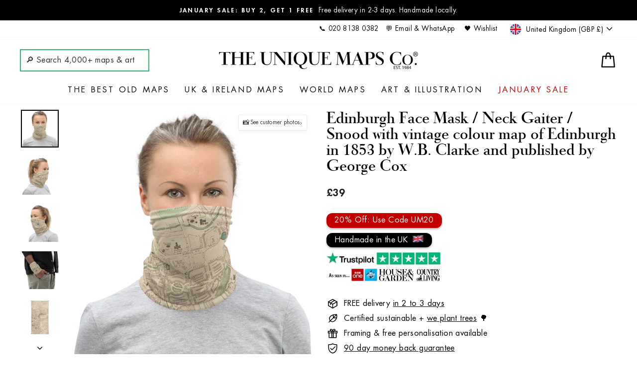

--- FILE ---
content_type: text/html; charset=utf-8
request_url: https://www.google.com/recaptcha/enterprise/anchor?ar=1&k=6LdGZJsoAAAAAIwMJHRwqiAHA6A_6ZP6bTYpbgSX&co=aHR0cHM6Ly91bmlxdWVtYXBzLmNvLnVrOjQ0Mw..&hl=en&v=PoyoqOPhxBO7pBk68S4YbpHZ&size=invisible&badge=inline&anchor-ms=20000&execute-ms=30000&cb=b01aqmltsrjh
body_size: 48497
content:
<!DOCTYPE HTML><html dir="ltr" lang="en"><head><meta http-equiv="Content-Type" content="text/html; charset=UTF-8">
<meta http-equiv="X-UA-Compatible" content="IE=edge">
<title>reCAPTCHA</title>
<style type="text/css">
/* cyrillic-ext */
@font-face {
  font-family: 'Roboto';
  font-style: normal;
  font-weight: 400;
  font-stretch: 100%;
  src: url(//fonts.gstatic.com/s/roboto/v48/KFO7CnqEu92Fr1ME7kSn66aGLdTylUAMa3GUBHMdazTgWw.woff2) format('woff2');
  unicode-range: U+0460-052F, U+1C80-1C8A, U+20B4, U+2DE0-2DFF, U+A640-A69F, U+FE2E-FE2F;
}
/* cyrillic */
@font-face {
  font-family: 'Roboto';
  font-style: normal;
  font-weight: 400;
  font-stretch: 100%;
  src: url(//fonts.gstatic.com/s/roboto/v48/KFO7CnqEu92Fr1ME7kSn66aGLdTylUAMa3iUBHMdazTgWw.woff2) format('woff2');
  unicode-range: U+0301, U+0400-045F, U+0490-0491, U+04B0-04B1, U+2116;
}
/* greek-ext */
@font-face {
  font-family: 'Roboto';
  font-style: normal;
  font-weight: 400;
  font-stretch: 100%;
  src: url(//fonts.gstatic.com/s/roboto/v48/KFO7CnqEu92Fr1ME7kSn66aGLdTylUAMa3CUBHMdazTgWw.woff2) format('woff2');
  unicode-range: U+1F00-1FFF;
}
/* greek */
@font-face {
  font-family: 'Roboto';
  font-style: normal;
  font-weight: 400;
  font-stretch: 100%;
  src: url(//fonts.gstatic.com/s/roboto/v48/KFO7CnqEu92Fr1ME7kSn66aGLdTylUAMa3-UBHMdazTgWw.woff2) format('woff2');
  unicode-range: U+0370-0377, U+037A-037F, U+0384-038A, U+038C, U+038E-03A1, U+03A3-03FF;
}
/* math */
@font-face {
  font-family: 'Roboto';
  font-style: normal;
  font-weight: 400;
  font-stretch: 100%;
  src: url(//fonts.gstatic.com/s/roboto/v48/KFO7CnqEu92Fr1ME7kSn66aGLdTylUAMawCUBHMdazTgWw.woff2) format('woff2');
  unicode-range: U+0302-0303, U+0305, U+0307-0308, U+0310, U+0312, U+0315, U+031A, U+0326-0327, U+032C, U+032F-0330, U+0332-0333, U+0338, U+033A, U+0346, U+034D, U+0391-03A1, U+03A3-03A9, U+03B1-03C9, U+03D1, U+03D5-03D6, U+03F0-03F1, U+03F4-03F5, U+2016-2017, U+2034-2038, U+203C, U+2040, U+2043, U+2047, U+2050, U+2057, U+205F, U+2070-2071, U+2074-208E, U+2090-209C, U+20D0-20DC, U+20E1, U+20E5-20EF, U+2100-2112, U+2114-2115, U+2117-2121, U+2123-214F, U+2190, U+2192, U+2194-21AE, U+21B0-21E5, U+21F1-21F2, U+21F4-2211, U+2213-2214, U+2216-22FF, U+2308-230B, U+2310, U+2319, U+231C-2321, U+2336-237A, U+237C, U+2395, U+239B-23B7, U+23D0, U+23DC-23E1, U+2474-2475, U+25AF, U+25B3, U+25B7, U+25BD, U+25C1, U+25CA, U+25CC, U+25FB, U+266D-266F, U+27C0-27FF, U+2900-2AFF, U+2B0E-2B11, U+2B30-2B4C, U+2BFE, U+3030, U+FF5B, U+FF5D, U+1D400-1D7FF, U+1EE00-1EEFF;
}
/* symbols */
@font-face {
  font-family: 'Roboto';
  font-style: normal;
  font-weight: 400;
  font-stretch: 100%;
  src: url(//fonts.gstatic.com/s/roboto/v48/KFO7CnqEu92Fr1ME7kSn66aGLdTylUAMaxKUBHMdazTgWw.woff2) format('woff2');
  unicode-range: U+0001-000C, U+000E-001F, U+007F-009F, U+20DD-20E0, U+20E2-20E4, U+2150-218F, U+2190, U+2192, U+2194-2199, U+21AF, U+21E6-21F0, U+21F3, U+2218-2219, U+2299, U+22C4-22C6, U+2300-243F, U+2440-244A, U+2460-24FF, U+25A0-27BF, U+2800-28FF, U+2921-2922, U+2981, U+29BF, U+29EB, U+2B00-2BFF, U+4DC0-4DFF, U+FFF9-FFFB, U+10140-1018E, U+10190-1019C, U+101A0, U+101D0-101FD, U+102E0-102FB, U+10E60-10E7E, U+1D2C0-1D2D3, U+1D2E0-1D37F, U+1F000-1F0FF, U+1F100-1F1AD, U+1F1E6-1F1FF, U+1F30D-1F30F, U+1F315, U+1F31C, U+1F31E, U+1F320-1F32C, U+1F336, U+1F378, U+1F37D, U+1F382, U+1F393-1F39F, U+1F3A7-1F3A8, U+1F3AC-1F3AF, U+1F3C2, U+1F3C4-1F3C6, U+1F3CA-1F3CE, U+1F3D4-1F3E0, U+1F3ED, U+1F3F1-1F3F3, U+1F3F5-1F3F7, U+1F408, U+1F415, U+1F41F, U+1F426, U+1F43F, U+1F441-1F442, U+1F444, U+1F446-1F449, U+1F44C-1F44E, U+1F453, U+1F46A, U+1F47D, U+1F4A3, U+1F4B0, U+1F4B3, U+1F4B9, U+1F4BB, U+1F4BF, U+1F4C8-1F4CB, U+1F4D6, U+1F4DA, U+1F4DF, U+1F4E3-1F4E6, U+1F4EA-1F4ED, U+1F4F7, U+1F4F9-1F4FB, U+1F4FD-1F4FE, U+1F503, U+1F507-1F50B, U+1F50D, U+1F512-1F513, U+1F53E-1F54A, U+1F54F-1F5FA, U+1F610, U+1F650-1F67F, U+1F687, U+1F68D, U+1F691, U+1F694, U+1F698, U+1F6AD, U+1F6B2, U+1F6B9-1F6BA, U+1F6BC, U+1F6C6-1F6CF, U+1F6D3-1F6D7, U+1F6E0-1F6EA, U+1F6F0-1F6F3, U+1F6F7-1F6FC, U+1F700-1F7FF, U+1F800-1F80B, U+1F810-1F847, U+1F850-1F859, U+1F860-1F887, U+1F890-1F8AD, U+1F8B0-1F8BB, U+1F8C0-1F8C1, U+1F900-1F90B, U+1F93B, U+1F946, U+1F984, U+1F996, U+1F9E9, U+1FA00-1FA6F, U+1FA70-1FA7C, U+1FA80-1FA89, U+1FA8F-1FAC6, U+1FACE-1FADC, U+1FADF-1FAE9, U+1FAF0-1FAF8, U+1FB00-1FBFF;
}
/* vietnamese */
@font-face {
  font-family: 'Roboto';
  font-style: normal;
  font-weight: 400;
  font-stretch: 100%;
  src: url(//fonts.gstatic.com/s/roboto/v48/KFO7CnqEu92Fr1ME7kSn66aGLdTylUAMa3OUBHMdazTgWw.woff2) format('woff2');
  unicode-range: U+0102-0103, U+0110-0111, U+0128-0129, U+0168-0169, U+01A0-01A1, U+01AF-01B0, U+0300-0301, U+0303-0304, U+0308-0309, U+0323, U+0329, U+1EA0-1EF9, U+20AB;
}
/* latin-ext */
@font-face {
  font-family: 'Roboto';
  font-style: normal;
  font-weight: 400;
  font-stretch: 100%;
  src: url(//fonts.gstatic.com/s/roboto/v48/KFO7CnqEu92Fr1ME7kSn66aGLdTylUAMa3KUBHMdazTgWw.woff2) format('woff2');
  unicode-range: U+0100-02BA, U+02BD-02C5, U+02C7-02CC, U+02CE-02D7, U+02DD-02FF, U+0304, U+0308, U+0329, U+1D00-1DBF, U+1E00-1E9F, U+1EF2-1EFF, U+2020, U+20A0-20AB, U+20AD-20C0, U+2113, U+2C60-2C7F, U+A720-A7FF;
}
/* latin */
@font-face {
  font-family: 'Roboto';
  font-style: normal;
  font-weight: 400;
  font-stretch: 100%;
  src: url(//fonts.gstatic.com/s/roboto/v48/KFO7CnqEu92Fr1ME7kSn66aGLdTylUAMa3yUBHMdazQ.woff2) format('woff2');
  unicode-range: U+0000-00FF, U+0131, U+0152-0153, U+02BB-02BC, U+02C6, U+02DA, U+02DC, U+0304, U+0308, U+0329, U+2000-206F, U+20AC, U+2122, U+2191, U+2193, U+2212, U+2215, U+FEFF, U+FFFD;
}
/* cyrillic-ext */
@font-face {
  font-family: 'Roboto';
  font-style: normal;
  font-weight: 500;
  font-stretch: 100%;
  src: url(//fonts.gstatic.com/s/roboto/v48/KFO7CnqEu92Fr1ME7kSn66aGLdTylUAMa3GUBHMdazTgWw.woff2) format('woff2');
  unicode-range: U+0460-052F, U+1C80-1C8A, U+20B4, U+2DE0-2DFF, U+A640-A69F, U+FE2E-FE2F;
}
/* cyrillic */
@font-face {
  font-family: 'Roboto';
  font-style: normal;
  font-weight: 500;
  font-stretch: 100%;
  src: url(//fonts.gstatic.com/s/roboto/v48/KFO7CnqEu92Fr1ME7kSn66aGLdTylUAMa3iUBHMdazTgWw.woff2) format('woff2');
  unicode-range: U+0301, U+0400-045F, U+0490-0491, U+04B0-04B1, U+2116;
}
/* greek-ext */
@font-face {
  font-family: 'Roboto';
  font-style: normal;
  font-weight: 500;
  font-stretch: 100%;
  src: url(//fonts.gstatic.com/s/roboto/v48/KFO7CnqEu92Fr1ME7kSn66aGLdTylUAMa3CUBHMdazTgWw.woff2) format('woff2');
  unicode-range: U+1F00-1FFF;
}
/* greek */
@font-face {
  font-family: 'Roboto';
  font-style: normal;
  font-weight: 500;
  font-stretch: 100%;
  src: url(//fonts.gstatic.com/s/roboto/v48/KFO7CnqEu92Fr1ME7kSn66aGLdTylUAMa3-UBHMdazTgWw.woff2) format('woff2');
  unicode-range: U+0370-0377, U+037A-037F, U+0384-038A, U+038C, U+038E-03A1, U+03A3-03FF;
}
/* math */
@font-face {
  font-family: 'Roboto';
  font-style: normal;
  font-weight: 500;
  font-stretch: 100%;
  src: url(//fonts.gstatic.com/s/roboto/v48/KFO7CnqEu92Fr1ME7kSn66aGLdTylUAMawCUBHMdazTgWw.woff2) format('woff2');
  unicode-range: U+0302-0303, U+0305, U+0307-0308, U+0310, U+0312, U+0315, U+031A, U+0326-0327, U+032C, U+032F-0330, U+0332-0333, U+0338, U+033A, U+0346, U+034D, U+0391-03A1, U+03A3-03A9, U+03B1-03C9, U+03D1, U+03D5-03D6, U+03F0-03F1, U+03F4-03F5, U+2016-2017, U+2034-2038, U+203C, U+2040, U+2043, U+2047, U+2050, U+2057, U+205F, U+2070-2071, U+2074-208E, U+2090-209C, U+20D0-20DC, U+20E1, U+20E5-20EF, U+2100-2112, U+2114-2115, U+2117-2121, U+2123-214F, U+2190, U+2192, U+2194-21AE, U+21B0-21E5, U+21F1-21F2, U+21F4-2211, U+2213-2214, U+2216-22FF, U+2308-230B, U+2310, U+2319, U+231C-2321, U+2336-237A, U+237C, U+2395, U+239B-23B7, U+23D0, U+23DC-23E1, U+2474-2475, U+25AF, U+25B3, U+25B7, U+25BD, U+25C1, U+25CA, U+25CC, U+25FB, U+266D-266F, U+27C0-27FF, U+2900-2AFF, U+2B0E-2B11, U+2B30-2B4C, U+2BFE, U+3030, U+FF5B, U+FF5D, U+1D400-1D7FF, U+1EE00-1EEFF;
}
/* symbols */
@font-face {
  font-family: 'Roboto';
  font-style: normal;
  font-weight: 500;
  font-stretch: 100%;
  src: url(//fonts.gstatic.com/s/roboto/v48/KFO7CnqEu92Fr1ME7kSn66aGLdTylUAMaxKUBHMdazTgWw.woff2) format('woff2');
  unicode-range: U+0001-000C, U+000E-001F, U+007F-009F, U+20DD-20E0, U+20E2-20E4, U+2150-218F, U+2190, U+2192, U+2194-2199, U+21AF, U+21E6-21F0, U+21F3, U+2218-2219, U+2299, U+22C4-22C6, U+2300-243F, U+2440-244A, U+2460-24FF, U+25A0-27BF, U+2800-28FF, U+2921-2922, U+2981, U+29BF, U+29EB, U+2B00-2BFF, U+4DC0-4DFF, U+FFF9-FFFB, U+10140-1018E, U+10190-1019C, U+101A0, U+101D0-101FD, U+102E0-102FB, U+10E60-10E7E, U+1D2C0-1D2D3, U+1D2E0-1D37F, U+1F000-1F0FF, U+1F100-1F1AD, U+1F1E6-1F1FF, U+1F30D-1F30F, U+1F315, U+1F31C, U+1F31E, U+1F320-1F32C, U+1F336, U+1F378, U+1F37D, U+1F382, U+1F393-1F39F, U+1F3A7-1F3A8, U+1F3AC-1F3AF, U+1F3C2, U+1F3C4-1F3C6, U+1F3CA-1F3CE, U+1F3D4-1F3E0, U+1F3ED, U+1F3F1-1F3F3, U+1F3F5-1F3F7, U+1F408, U+1F415, U+1F41F, U+1F426, U+1F43F, U+1F441-1F442, U+1F444, U+1F446-1F449, U+1F44C-1F44E, U+1F453, U+1F46A, U+1F47D, U+1F4A3, U+1F4B0, U+1F4B3, U+1F4B9, U+1F4BB, U+1F4BF, U+1F4C8-1F4CB, U+1F4D6, U+1F4DA, U+1F4DF, U+1F4E3-1F4E6, U+1F4EA-1F4ED, U+1F4F7, U+1F4F9-1F4FB, U+1F4FD-1F4FE, U+1F503, U+1F507-1F50B, U+1F50D, U+1F512-1F513, U+1F53E-1F54A, U+1F54F-1F5FA, U+1F610, U+1F650-1F67F, U+1F687, U+1F68D, U+1F691, U+1F694, U+1F698, U+1F6AD, U+1F6B2, U+1F6B9-1F6BA, U+1F6BC, U+1F6C6-1F6CF, U+1F6D3-1F6D7, U+1F6E0-1F6EA, U+1F6F0-1F6F3, U+1F6F7-1F6FC, U+1F700-1F7FF, U+1F800-1F80B, U+1F810-1F847, U+1F850-1F859, U+1F860-1F887, U+1F890-1F8AD, U+1F8B0-1F8BB, U+1F8C0-1F8C1, U+1F900-1F90B, U+1F93B, U+1F946, U+1F984, U+1F996, U+1F9E9, U+1FA00-1FA6F, U+1FA70-1FA7C, U+1FA80-1FA89, U+1FA8F-1FAC6, U+1FACE-1FADC, U+1FADF-1FAE9, U+1FAF0-1FAF8, U+1FB00-1FBFF;
}
/* vietnamese */
@font-face {
  font-family: 'Roboto';
  font-style: normal;
  font-weight: 500;
  font-stretch: 100%;
  src: url(//fonts.gstatic.com/s/roboto/v48/KFO7CnqEu92Fr1ME7kSn66aGLdTylUAMa3OUBHMdazTgWw.woff2) format('woff2');
  unicode-range: U+0102-0103, U+0110-0111, U+0128-0129, U+0168-0169, U+01A0-01A1, U+01AF-01B0, U+0300-0301, U+0303-0304, U+0308-0309, U+0323, U+0329, U+1EA0-1EF9, U+20AB;
}
/* latin-ext */
@font-face {
  font-family: 'Roboto';
  font-style: normal;
  font-weight: 500;
  font-stretch: 100%;
  src: url(//fonts.gstatic.com/s/roboto/v48/KFO7CnqEu92Fr1ME7kSn66aGLdTylUAMa3KUBHMdazTgWw.woff2) format('woff2');
  unicode-range: U+0100-02BA, U+02BD-02C5, U+02C7-02CC, U+02CE-02D7, U+02DD-02FF, U+0304, U+0308, U+0329, U+1D00-1DBF, U+1E00-1E9F, U+1EF2-1EFF, U+2020, U+20A0-20AB, U+20AD-20C0, U+2113, U+2C60-2C7F, U+A720-A7FF;
}
/* latin */
@font-face {
  font-family: 'Roboto';
  font-style: normal;
  font-weight: 500;
  font-stretch: 100%;
  src: url(//fonts.gstatic.com/s/roboto/v48/KFO7CnqEu92Fr1ME7kSn66aGLdTylUAMa3yUBHMdazQ.woff2) format('woff2');
  unicode-range: U+0000-00FF, U+0131, U+0152-0153, U+02BB-02BC, U+02C6, U+02DA, U+02DC, U+0304, U+0308, U+0329, U+2000-206F, U+20AC, U+2122, U+2191, U+2193, U+2212, U+2215, U+FEFF, U+FFFD;
}
/* cyrillic-ext */
@font-face {
  font-family: 'Roboto';
  font-style: normal;
  font-weight: 900;
  font-stretch: 100%;
  src: url(//fonts.gstatic.com/s/roboto/v48/KFO7CnqEu92Fr1ME7kSn66aGLdTylUAMa3GUBHMdazTgWw.woff2) format('woff2');
  unicode-range: U+0460-052F, U+1C80-1C8A, U+20B4, U+2DE0-2DFF, U+A640-A69F, U+FE2E-FE2F;
}
/* cyrillic */
@font-face {
  font-family: 'Roboto';
  font-style: normal;
  font-weight: 900;
  font-stretch: 100%;
  src: url(//fonts.gstatic.com/s/roboto/v48/KFO7CnqEu92Fr1ME7kSn66aGLdTylUAMa3iUBHMdazTgWw.woff2) format('woff2');
  unicode-range: U+0301, U+0400-045F, U+0490-0491, U+04B0-04B1, U+2116;
}
/* greek-ext */
@font-face {
  font-family: 'Roboto';
  font-style: normal;
  font-weight: 900;
  font-stretch: 100%;
  src: url(//fonts.gstatic.com/s/roboto/v48/KFO7CnqEu92Fr1ME7kSn66aGLdTylUAMa3CUBHMdazTgWw.woff2) format('woff2');
  unicode-range: U+1F00-1FFF;
}
/* greek */
@font-face {
  font-family: 'Roboto';
  font-style: normal;
  font-weight: 900;
  font-stretch: 100%;
  src: url(//fonts.gstatic.com/s/roboto/v48/KFO7CnqEu92Fr1ME7kSn66aGLdTylUAMa3-UBHMdazTgWw.woff2) format('woff2');
  unicode-range: U+0370-0377, U+037A-037F, U+0384-038A, U+038C, U+038E-03A1, U+03A3-03FF;
}
/* math */
@font-face {
  font-family: 'Roboto';
  font-style: normal;
  font-weight: 900;
  font-stretch: 100%;
  src: url(//fonts.gstatic.com/s/roboto/v48/KFO7CnqEu92Fr1ME7kSn66aGLdTylUAMawCUBHMdazTgWw.woff2) format('woff2');
  unicode-range: U+0302-0303, U+0305, U+0307-0308, U+0310, U+0312, U+0315, U+031A, U+0326-0327, U+032C, U+032F-0330, U+0332-0333, U+0338, U+033A, U+0346, U+034D, U+0391-03A1, U+03A3-03A9, U+03B1-03C9, U+03D1, U+03D5-03D6, U+03F0-03F1, U+03F4-03F5, U+2016-2017, U+2034-2038, U+203C, U+2040, U+2043, U+2047, U+2050, U+2057, U+205F, U+2070-2071, U+2074-208E, U+2090-209C, U+20D0-20DC, U+20E1, U+20E5-20EF, U+2100-2112, U+2114-2115, U+2117-2121, U+2123-214F, U+2190, U+2192, U+2194-21AE, U+21B0-21E5, U+21F1-21F2, U+21F4-2211, U+2213-2214, U+2216-22FF, U+2308-230B, U+2310, U+2319, U+231C-2321, U+2336-237A, U+237C, U+2395, U+239B-23B7, U+23D0, U+23DC-23E1, U+2474-2475, U+25AF, U+25B3, U+25B7, U+25BD, U+25C1, U+25CA, U+25CC, U+25FB, U+266D-266F, U+27C0-27FF, U+2900-2AFF, U+2B0E-2B11, U+2B30-2B4C, U+2BFE, U+3030, U+FF5B, U+FF5D, U+1D400-1D7FF, U+1EE00-1EEFF;
}
/* symbols */
@font-face {
  font-family: 'Roboto';
  font-style: normal;
  font-weight: 900;
  font-stretch: 100%;
  src: url(//fonts.gstatic.com/s/roboto/v48/KFO7CnqEu92Fr1ME7kSn66aGLdTylUAMaxKUBHMdazTgWw.woff2) format('woff2');
  unicode-range: U+0001-000C, U+000E-001F, U+007F-009F, U+20DD-20E0, U+20E2-20E4, U+2150-218F, U+2190, U+2192, U+2194-2199, U+21AF, U+21E6-21F0, U+21F3, U+2218-2219, U+2299, U+22C4-22C6, U+2300-243F, U+2440-244A, U+2460-24FF, U+25A0-27BF, U+2800-28FF, U+2921-2922, U+2981, U+29BF, U+29EB, U+2B00-2BFF, U+4DC0-4DFF, U+FFF9-FFFB, U+10140-1018E, U+10190-1019C, U+101A0, U+101D0-101FD, U+102E0-102FB, U+10E60-10E7E, U+1D2C0-1D2D3, U+1D2E0-1D37F, U+1F000-1F0FF, U+1F100-1F1AD, U+1F1E6-1F1FF, U+1F30D-1F30F, U+1F315, U+1F31C, U+1F31E, U+1F320-1F32C, U+1F336, U+1F378, U+1F37D, U+1F382, U+1F393-1F39F, U+1F3A7-1F3A8, U+1F3AC-1F3AF, U+1F3C2, U+1F3C4-1F3C6, U+1F3CA-1F3CE, U+1F3D4-1F3E0, U+1F3ED, U+1F3F1-1F3F3, U+1F3F5-1F3F7, U+1F408, U+1F415, U+1F41F, U+1F426, U+1F43F, U+1F441-1F442, U+1F444, U+1F446-1F449, U+1F44C-1F44E, U+1F453, U+1F46A, U+1F47D, U+1F4A3, U+1F4B0, U+1F4B3, U+1F4B9, U+1F4BB, U+1F4BF, U+1F4C8-1F4CB, U+1F4D6, U+1F4DA, U+1F4DF, U+1F4E3-1F4E6, U+1F4EA-1F4ED, U+1F4F7, U+1F4F9-1F4FB, U+1F4FD-1F4FE, U+1F503, U+1F507-1F50B, U+1F50D, U+1F512-1F513, U+1F53E-1F54A, U+1F54F-1F5FA, U+1F610, U+1F650-1F67F, U+1F687, U+1F68D, U+1F691, U+1F694, U+1F698, U+1F6AD, U+1F6B2, U+1F6B9-1F6BA, U+1F6BC, U+1F6C6-1F6CF, U+1F6D3-1F6D7, U+1F6E0-1F6EA, U+1F6F0-1F6F3, U+1F6F7-1F6FC, U+1F700-1F7FF, U+1F800-1F80B, U+1F810-1F847, U+1F850-1F859, U+1F860-1F887, U+1F890-1F8AD, U+1F8B0-1F8BB, U+1F8C0-1F8C1, U+1F900-1F90B, U+1F93B, U+1F946, U+1F984, U+1F996, U+1F9E9, U+1FA00-1FA6F, U+1FA70-1FA7C, U+1FA80-1FA89, U+1FA8F-1FAC6, U+1FACE-1FADC, U+1FADF-1FAE9, U+1FAF0-1FAF8, U+1FB00-1FBFF;
}
/* vietnamese */
@font-face {
  font-family: 'Roboto';
  font-style: normal;
  font-weight: 900;
  font-stretch: 100%;
  src: url(//fonts.gstatic.com/s/roboto/v48/KFO7CnqEu92Fr1ME7kSn66aGLdTylUAMa3OUBHMdazTgWw.woff2) format('woff2');
  unicode-range: U+0102-0103, U+0110-0111, U+0128-0129, U+0168-0169, U+01A0-01A1, U+01AF-01B0, U+0300-0301, U+0303-0304, U+0308-0309, U+0323, U+0329, U+1EA0-1EF9, U+20AB;
}
/* latin-ext */
@font-face {
  font-family: 'Roboto';
  font-style: normal;
  font-weight: 900;
  font-stretch: 100%;
  src: url(//fonts.gstatic.com/s/roboto/v48/KFO7CnqEu92Fr1ME7kSn66aGLdTylUAMa3KUBHMdazTgWw.woff2) format('woff2');
  unicode-range: U+0100-02BA, U+02BD-02C5, U+02C7-02CC, U+02CE-02D7, U+02DD-02FF, U+0304, U+0308, U+0329, U+1D00-1DBF, U+1E00-1E9F, U+1EF2-1EFF, U+2020, U+20A0-20AB, U+20AD-20C0, U+2113, U+2C60-2C7F, U+A720-A7FF;
}
/* latin */
@font-face {
  font-family: 'Roboto';
  font-style: normal;
  font-weight: 900;
  font-stretch: 100%;
  src: url(//fonts.gstatic.com/s/roboto/v48/KFO7CnqEu92Fr1ME7kSn66aGLdTylUAMa3yUBHMdazQ.woff2) format('woff2');
  unicode-range: U+0000-00FF, U+0131, U+0152-0153, U+02BB-02BC, U+02C6, U+02DA, U+02DC, U+0304, U+0308, U+0329, U+2000-206F, U+20AC, U+2122, U+2191, U+2193, U+2212, U+2215, U+FEFF, U+FFFD;
}

</style>
<link rel="stylesheet" type="text/css" href="https://www.gstatic.com/recaptcha/releases/PoyoqOPhxBO7pBk68S4YbpHZ/styles__ltr.css">
<script nonce="90Hi9z3FAmmNUGPJeWyguQ" type="text/javascript">window['__recaptcha_api'] = 'https://www.google.com/recaptcha/enterprise/';</script>
<script type="text/javascript" src="https://www.gstatic.com/recaptcha/releases/PoyoqOPhxBO7pBk68S4YbpHZ/recaptcha__en.js" nonce="90Hi9z3FAmmNUGPJeWyguQ">
      
    </script></head>
<body><div id="rc-anchor-alert" class="rc-anchor-alert">This reCAPTCHA is for testing purposes only. Please report to the site admin if you are seeing this.</div>
<input type="hidden" id="recaptcha-token" value="[base64]">
<script type="text/javascript" nonce="90Hi9z3FAmmNUGPJeWyguQ">
      recaptcha.anchor.Main.init("[\x22ainput\x22,[\x22bgdata\x22,\x22\x22,\[base64]/[base64]/[base64]/[base64]/cjw8ejpyPj4+eil9Y2F0Y2gobCl7dGhyb3cgbDt9fSxIPWZ1bmN0aW9uKHcsdCx6KXtpZih3PT0xOTR8fHc9PTIwOCl0LnZbd10/dC52W3ddLmNvbmNhdCh6KTp0LnZbd109b2Yoeix0KTtlbHNle2lmKHQuYkImJnchPTMxNylyZXR1cm47dz09NjZ8fHc9PTEyMnx8dz09NDcwfHx3PT00NHx8dz09NDE2fHx3PT0zOTd8fHc9PTQyMXx8dz09Njh8fHc9PTcwfHx3PT0xODQ/[base64]/[base64]/[base64]/bmV3IGRbVl0oSlswXSk6cD09Mj9uZXcgZFtWXShKWzBdLEpbMV0pOnA9PTM/bmV3IGRbVl0oSlswXSxKWzFdLEpbMl0pOnA9PTQ/[base64]/[base64]/[base64]/[base64]\x22,\[base64]\x22,\x22w5bCtkLCp8OjJsOCHsOtci7CqsKBQsKJM1J8wrNOw4XDjk3DncOlw5RQwrI0dW16w6vDtMOow6/Ds8O3woHDnsK/w7wlwohDFcKQQMO6w6PCrMK3w5nDhMKUwocuw5TDnSdbZ3ElVMOCw6c5w6zComzDtiTDj8OCwp7DmS7CusOJwqJsw5rDkErDgCMbw7JpAMKrfcKbYUfDlMKawqccAMKbTxk7RsKFwppXw7/CiVTDjcOyw60qDFA9w4kfcXJGw5xFYsOyHUfDn8KjWWzCgMKaLsKxIBXCmDvCtcO1w53Ct8KKAy9fw5BRwqZRPVVkEcOeHsK5wofChcO0C3vDjMODwropwp85w69xwoPCucK7SsOIw4rDp2/[base64]/QMKGwp3CpMOKDRIOTcOxw7jDvk0SQsKhw53Ct0PDuMOdw6phdEN/[base64]/[base64]/DkFECwqs9esKSJDTDnMObw6ZjwqHCvl4GwrXCmANVw47DgxcnwqJkw4ROKEnCvMK8HsOTw6UGwpbCn8Kew5fCvW3DpsKbT8Oew6/DjsK6fcKlwp7Cm1/DsMO+DnXDiVY7UMOjwrPCssKnCDxew7R+wq0MGycXdMO5wq3DlMKfwp7CmX3CtMO2w5djEzDCjMKZQcKJwpnDriwTwo/CocOIwqkTVcO3wo5DWcKAOwfCtMOtBRzDqkDCuAfDvgfDjMOnw6UXwoPDmVxXPRZBw67DumfCpytQJm0QFsO8CMKnYCvDncOOCl8jSwnDpGnDrsOfw48HwrTDt8KYwpsLw4sHw6fCnDvDicKdQ2bCq3fCj0MIw6PDtcKYw4BNfcKdw5fDngIFwqbCjsK+wqk/w6vCtElAGsO2ahXDvcKkPMO6w5Iaw6EMH0jDmcKvCwbCgH9jwq8oFcOBwp3DnzPCpcKhwrhPw6fDvTRkwp5jw5vDqRXDvl/Dp8Kww7nCqCDDqcO2wqbCocOYwpgYw5LDpCthFVVUwolWesKqOcKlb8OswrJrDR/CoUHCqAXCrMKrc2LDisK6wqPCizwQw6bCvcOEHDLChlZ5WMKCSFjDhEQ0H1pVAcK+OlkbfEzDhWfDgVHDo8Kvw5DDucO0RMO/MDHDicKDeQx0O8KawoYsQ0HDvHFME8KZw6bCiMO/VsOJwoHCqiDDg8Oqw6FPwo7Dpi3CksOww4tawq0Qwo/DncOtK8KPw4wgwozDklTCsRtmw4TDvjLCui/Cv8O+D8OoScO8CmZCwo8XwoEOwrbDjBddQQ4/[base64]/wp8iwqnCnMOLw6MswqJhwpozNgLDo17CqcKhHGNPwqHChhLCisK1woIxBcOrw7LCm1QHUMKYKX/CuMO/[base64]/bsKxKHvCo3DCtMKyL8O4JRfDpcODTMKdI8KFw5DDtiwVCh3DlUkkwqFzwqnDrsKTXMKXR8KXF8Oywq/DlcOVwpBGwrAQw5vDjzPClUcWJVBhw6c5w6HCuStVQWQ+diA6wqs0K2FTAsOpworCjSbCsjUKDMOqw7l6w5s6w73DpMOwwqEzKnLDocK2CVTCtmADwplgw7TCj8K9TsKZw4Nfwp/ChXhnKsO7w77Dhm/CkRrDocK5wotDwrEwcXtfwr/Dh8KUw6TCjjJqw4rDncK5woJofX9Pwp7Doh3CvgVPw4PDuR/[base64]/CjcKNAsKdw5nCuG0xNhp6w6bDjcOMCXLChsOkw5ttUcOiwqQXwq7CrVXCjcOEW11UJTl4YcKTSCcuw5/Crg/DkFrCuknCkcK0w4vDpncIUhYGwp3DglUuwo9+w5stG8O2QwDDqsKQV8OYwptNbcOZw4XDhMKsfS/[base64]/[base64]/CpMKFwoVcTFpaGcKbOsK+AMOqwrV4w4nCsMK9w486UgAdIcK8ChABCX4uwpbDkjbCsT9YbhBmw7HCsCdVw5fCgGhmw4bCmiTDu8KjZcKiIBQ6worCtMKRwobDrcOcw6TDvMOMwprDjcKBwoXDuE/DiW9QwpRswpLCk0zDosKxJkwpVyQKw4AQIFhCwok/BsOEOERocXHCocK1wr/Co8KSwoNNw4RawqBGe17DoSDCssKbeD5iwqJ9dcOAXMKuwocVRMKrwoICw7tcJxoQw4F6wowafMOdPGjCljPClwFkw6LDk8KEwoPCqcKPw7TDuB/CmE/Dn8K6QMKdwp/ClsKKQsKIw63CkhBowpgOF8Khw4sIwpV9w5fCgsKFHMKSwqR0wqwNThHDjcOww4XDowQIw43Du8K3M8KLw5U1wo/Ch2rDkcOywoHCgMKfKkHDuTbDpcKkw68+wo/CocKqwp5AwoItHFTCu1/[base64]/Dr8OkRMOMw78YwoV0DsOKwpx4wrjCoMKqJcK1w6xTwr5hYcKHGsK3w5cQIcOHeMOxwrUIwpYXUHJCfhYOT8KiwrXDsT/[base64]/wog9w5AucycEEizDn21cJ8KzRHE/[base64]/RMOfY8OvYsKaemtywqPDgEYcw5A7ZDnCoMK6wqIbBGNJw7UewpDCtMK2KcKgAg8UIHXCmcK0FsOeN8OhYFI1MGbDkMKQacOBw5vDuC/DuWF9KWnDlhZJYX4ewpLDiTPDiyDCsAbCpsO8wr3DrsOGIMOtLcOEwoA2eV1AIcKWw7PCoMKtbMOiAVF2BsOIw7JLw5jCt2Zcwq7DmcO3w74AwpNlw5XCkiPDgV7Dk1zCrMKzacKwVzJgw5DDgGTDmAQ3SG/CkSDDr8OAwoDDo8O6Y1o/woTDocKRMlTDj8OGwqplw7duJsO6L8OUeMKbw5RcHMOhw6JMwoLDsVlUUTpQE8K8wphiasKJdiQyaEc9CMOyTcOfwqMCwqN4wrROdcOeHMKUJcOCRlzCqg9Aw4xKw7/CocKVVT5RdsKsw6oOdmvDkiDDuT/CrgUdNy7Cs3oCf8KcdMKIfW7DhcKxwp/CuBrDucOgw6A5fBJMw4Juw7LCkjF/w77DkgUDbx7CscK1Fjgbw715woZlw5DCqyggwqXCi8O3fz8qHA1Qw7wMwpHDuR0yTsOwSSEyw7jDp8OJRMOdPX/ChsOwHcKRwpjDsMKeLCx4WlEWw5TCjxMIwqzCgsOEwr7ClcOyMD3DmlVZUlY5wpzDl8KpWzRiwrLCnMKaQmo/[base64]/CnGzCj8O2FsOuw4DDuMO7cTAxNwRUaR3Dq2jCvXjCnwcfw7Rrw4t8wpNkUwgRGMKPfhRWw4FvPSjCg8O3M0TCrMKVRsKUa8OAw43ChMK8w5Q8w5JDwq5oL8Otd8Kjw7DDrsOWwrRjB8K7w5J/wrjCh8OLLMObwr5qwpdAT2lSX2Y5wo/[base64]/[base64]/w4jDsDzDjVIaPD0zwp/[base64]/Dp1/[base64]/CosKowp3DhcKhB8KiWsKSwrEYKRgbdAfCk8KZYsO+bcKQL8KCwp/DmxzChAPDqH54blxQPMK1fAXClwvDmnDDpsOeJ8OzdsO0wr44RlHDssOUw4DDo8KML8KywrhYw6bDpETCsSxdLGglwp7CscODw5nCo8OYwqcew4UzIMOIBATCtsKSw7xpwpvClTjDmkECw5TCgWR/fcOjw6nCq2dlwqE9BsKhw5BRKA10YxJaasKYPGQ8YMObwoEsYH9kw6d6wqbDusKoTsKrw5XDpT/DtcKeDsKBwocNYsKjwp1fwq8jUMOrX8KIY0/Co2rDlGTDl8K7WMOQwrpyZsKvw7U0FMOvD8O9GiPClMOoAT/CnQHDsMKdBwLDiTxOwq8Kw5HDmcO0BV/DmMKaw4JBwrzCtXTDvzTCr8K9PwEbfsK8cMKSwqvDpsKDcsObczpHDT9WworCj23Dh8OHwoTCqMOZecK+BwbCuwJ/wqDClcOiwrTDjMKEBC7DmH8awo3DuMKZw5grZhHCpHEaw6xGw6bDgnk8LcKGYR3Ds8K1wrdAbBFcQMK/wrAnw7rCp8Obw6A5wrXCgwA2w7E+FMO1WMOUwrtSw7XDgMKCw4LCulBuHwPDqHx7E8Ocw5XDpjglB8K7SsK6woXCrjhQGy3ClcK9CX/[base64]/wrbDucOBLsOSF8KrVlwkwqvDtMKGN8Kbw6s5woU7wr7DvRfCtkw/TGQoX8OEw4scYMOPw7XDk8Kfwrc7RSFOwr3DplrCrcK7QHtrB1TDpwnDjQ48V1Nzw53Dj2tdeMKhfMK2KD3CpcORwrDDj0jDrMKAInLDnMOzw6c+w6EbajVOdnfDssOoSsOHW393AMKgwrxpwovDhDbDp3sBwo3CtMO7UcOJG3TDlXJCwpBmw6rCncK5XF/ChyV4C8OswqXDi8OBT8Oew7HCuXHDgwsXd8KoPSI3f8Kbc8Kcwr4Gw5Anw5nCs8O6w57CtHhvw5rCnAw8UsOqwoIQNcKOB0QVbMOAw7TDo8OKw73DpGfDhcKUw5rDoULDoXvDljPDqcKwLHfDrRDCkS/DtkB5wolsw5Jxw6XChx8EwpzCoSZKw73DnUzCqGTClADDscKPw4Iuw5bDo8KIGgvCq3XDmyl5DGfCu8KBwrbCuMKjEsKDw60hwrnDiTgvw5TCkHxlTsKjw6vCpcKiMcK0wpJtwoLDvcOHbMKIwq/[base64]/w5EqKC4/wqXChMKAw6JqG8KDPMOed8KjwrbCoCnDih54woHDhMO+w7rDmR3CrFEbw6NxTj/Cpw10VcOdw7NSw7nDgcKDYRBDI8OLF8KxwpPDnsK4w6vCksO2K37CgMOPQMOUw5PDsQnCvsKKAUkIwqQRwrzCu8Kpw6IhUcK5aE/DqMKKw4vCrwfCmMONdcOXwqVeLzg3ARspED1Gw6bDs8KzWnRvw7HDlhA5wptqUcK0w4jCn8Oew7LCs0A8TSUJcgxRC3NFw6DDngNQB8KQw70Uw7TDu0tbbsOOA8Kre8OGwo3DlcOKYUd4bx/DlUUYMcOfJ0LCnWQ/wp7Dr8KLFcKhwqDCsknCusOqwqJiwoc8UMKiw5DCisOgw4tRw57DtcOBwqPDmyzCvTnCtDPChsK0w5PDizvCsMO5wqPDvsK0IVg6w6J9w5hvXMOeTiLDq8O9fCvDk8K0C0zCt0XDlcKpHsK5bVoUw4nCv34xwqsIwrdHw5bCvjDCgsOpMcKEw4QcFRE/[base64]/wp5FE8Ksw6UXPwF3wogUIcO8RsOHw4QRR8K2EzglwpPCosKKwphKw4/Dp8KeWU3CoUTCqWgeD8KzwromwoHDqQ4cYlcgF0UiwoQAJUJcOMO0OE8HAUbCi8KLA8KnwrLDt8Oww6HDvgIoNcKnwpDDsQpdIcO6w71GG1bDkwR2QmUxw7vDvMOkwpbDuWTCrTQHCMKFXXo2wqnDgX9JwoPDlB7CgnFPw5TCjAYTDRzDm2Rkwo3Cmn/Ct8KEwpYkXMK2wqBKKQ/DtD3Dr29aLsKVw78LTcO/[base64]/eSYuwr8gw4FGfMKTw4EXIg/DvcOCQcK9wpUBw6Q1wrfDvsKVYS4QC2jDsBcowpDDol8Iw7fDmsKMfcKeNzLDjsO4XkDDr0QgUnjDqMK+wqsqYsOZw5g1w4lew6xow57DgcOVYsOkwpYtw5sHbMOBGcKEw6zDgMKoDWlLw53CqXQjUkp/[base64]/w7HCg8OyTWkBQsKgw7nDlcKVw5HChsKAMlzCg8Ofw4jCvH3DhinDhjgcUi3Dp8KUwqkEDMKVw5lYP8OjGsOUw7AHajDCogjCrxzDunjDvcOLJjjDnAQ3w5nDhRzChsO6OVh4w5DCgcOFw6MGw69zEVV1dABcDMKLw71iw6cQw7jDl35pw4gtw6ljwpg/wqbCpsKYB8OqNXJmBsKJwr5zKcOFw7bDncK+woZENsOqwqp6cQwFV8OORRrCjcKRwog2w6oFw5LCvsOMRMKNM2vDgcKyw6s5LMO/BHl5NMK7fCE2Z0dtfsK0aHLCuk3CgT1oVm7Cg3FtwpdDw5Jww7bCn8KTwofCmcKIWMOACFPDvXPDiD0tesK4WsKWEA02w6nCvQ5fTMKNw59JwroswpNhwooWw5/DqcOPacKjfcOHbEozwqRiw4sVw6LDkFIHP2/DqH1/JUFNw4w5KwM9wqBGbTvCqsKNPwwfF2wqwqHCggxGb8KFw6Q4w4XCqsOYSgYtw6HDij9vw5loGxDCuFxzE8O7w4U0w6LClMKXCcOQF3LCvmpTwrbCtMKmdlxTwp/Cg2kTw7rCs1jDqcOOwqUZO8KXwphtacOXARjDhQhIwqBuw7Ujwq/Cky/DlcKzIgnDgjTDhxvDhyjChWNdwr07b37CikrCnXkPA8K3w6/DiMKhDD7DpEldw6nDl8Olwo1tPW/CqsKLdcKRLsOGw7BjAjLDqsKpSDTCtcKpLXlqYMOVw6PCrzvClsK9w5PCvQHCoAkaw4vDusK5ScKXw57DoMO9w6zCv0XCkBQvY8KBNWvCrT3DpHEqW8KBcTxew7NkO2h3H8KBw5bCosK6L8Opw4zDl3VHwrEcw77DlTXDt8OBw5lqwq/CvgHDqCXDl19QS8OgO3fDiSXDuQrCnMOrw44Uw6TCpsOoOnnDriBJwqVhCMKrC3LCuAMmVDfDsMKAfnpmwotQwoRVwoUHwqVqYMKYV8OZwpsyw5c8E8KqL8O+wpUzwqLDsn54w592wpPDpsOnw5zCqh84w6vCq8OkfsKFw73CocO/w5AWcmc9LsOdbsOLCAlQwow2FcK3wqnDly5sHgzCmMKkwrZ4NMKidHzDq8KIT110wqhsw4XDgEzCu0xPCQzCqMKhKcOYwqoGbREkGhg7csKrw7wIJsOwG8K8aGZsw4vDk8K0wogHK2rCqzTDu8KqNmFeQMKqSkXCgH/CuD12SWM4w7HCtcO6wpDCk2TDisOtwqcAGMKSwr3CuX3CnMKqT8KJw7cYBcKuwozDvErDiD3ClcK1wpPChhrDqMOuRMOnw6zCumEdMMKPwrYwQcO5WBdKTcKlw7Uzw6BDw6LDk2ApwpjDmUZKaX17KsKEKBMzRnfDhkV/cRNzOyozRTjDlW3DnAfCni3CpMKFaDrDtnvCsHhRw47CgiIMwrJswp/DkETCsAxlaxDClTUAw5fCmV7Co8KFfUrDvjdewpBSbE/Co8KTw6tew6XChlUdLj9KwqIzSMKOF1fCqcK1w48nfMOHOsKiw7cawqh8wpFAw6TCqMKdTQHCiTXCkcOZLcKzw48Qw7bCksO1w6nDthLCmhjDpiw+K8KWwqw/wpw/w4tEcsOtb8Omwo3DpcOvUg3CuUzDjsO7w4LChnnCiMOhw5JzwpNzwpkJwosXe8OzXVnCsMKuVV96csKew5F2YhkQwp82wrDDhTFbecO5wqslw6FeHMOjYsOYwrjDssK6Qn/CmS7CsV/Dh8OqA8KrwoUBNgvCqzzCjMOJwoLCjsKlwrjCvnzCjMKSwpjDkcOvwrvCrsKiMcKRcGgHZj7Dr8O3wp/DqlhgShxSNMOpDyNqwp7Dtz/Ch8Ocwr/Dj8ONwqXDoyHDpAAUwqTDkRbDkkMow6rCl8OYJ8KXw4HDpMOVw4AWwoBXw5HCkWJ6w4pSw6oLdcKJwrrDoMOiKsOvwq3CjArCp8KCwpvCnMOtf3TCqsOzw74ww4Vaw58dw4A1w4/Dr0/CqcKPw4jDnsOnw6rDqcODw6dDwrTDiy/DtCwbwp3DhwTCrsOoPCNvWlTDvnDCglQkGGthw4/[base64]/[base64]/DgwFWD1c8XMO+w4UWccKIworCjl4pw7/CvcOxw4lFwpBbwo7ChMKWwrDCvMOkHErDlcKMwqdpwp1Aw7VSw7I5R8KENsO3w5QKwpIFOAzDnXrClMKHFcOmR01bwrAoZ8OcWjvClG8+QsOHFMKNc8KlZMOQw6zDl8OAwq3CoMKkP8OOf8OwwpDCrwUUw6vDhmjDi8OoVFvCgQkcCMOtB8Odwq/[base64]/DgMKwwp/Ck8OlQmbDrcOoXz0Aw7YKwqVrwpdzw5IKLVBYw47Dj8KQw7zCksKew4ZVT0hUwqx/eE3CkMOAwqHCi8KswoUGwpU4HE9sIjd0aXJkw51Swr3ClMKfwq7CiDLDk8Kqw4HDm3puw659wpRDw73Dh3nDmsKWw4bDp8ONwrjCsRtkcMKkUMKCw4RXd8KJwrzDlcOPM8OESsKZwr3CgHg/w4J/w77Dn8KKL8OuGDrDm8ObwpMTwqnDm8O8w4fCpFgfw7/[base64]/DqjvDoV8GwrfDq2DDnQLCvEYBw5MxJnkBwqXDii3CgcOiw7zCpTLDqsOWDMOKPsKkw4gOVXsawqNBwrEyRzDDh2jCl13CjGzCuz7CpsOoGcOewox1wqPDrkvClsKewpl1wqfDmMO+NnhwPsOPHsKAwrk/wr4Iw4c2LxTDrBHDjcO/VQLCusO4UkpSw5lMacKrw44Mw5BgX3Y9w67DojrDtRfDvMOdO8O/DXnDmjFABMKAw6TDtsK3wqPCmjlKfBzDn0LCucOKw7LDkA/CgzzCvsKCaR7DjHfDkXrDrTjCk3PDosKKw60DVsKXInvDr3EqMTHDn8Ofw6oqwoYFW8Oawrd/wqTCncOSw7c/wpXDpcKTw53Ch2bDnjA3wqDDiQjCrAEHU1FHajQvw4t/X8OYwp1yw75Hw4XDsC/Dh1ZIHgtAw5TDiMO/eAYqwqbDnMKpw57Cj8ObJDjCl8KiFW/CigvCgUDDvMK8wqjCkil+w60leDQLRMK/[base64]/DmkVNwpDCqcOQWwMiwonCuAfDrCZXUMKDWGdfbCISF8K5eFVGGcOGCMO/clrDjcO9UmTDmsKTwpVKd2nCusKkwqrDuWXDsW/DkCtUw7XCgMKFMcOIe8KYf2vDhsO6TMOrwq3CtjrCpmBEwp3CvMK8w5vChmHDqT3DgMO4N8OEHmpoFsKKwo/DscOCwpg9woLDrMKhYMKYw4gzwqc6TnzDuMKvw7ZiYgNJwrRkGyDCrS7ChA/Cthd0w4JLDMKowq3Dp0lpwqFuB3nDniDClcKPJlVxw5AOU8Khwq8fdsK9w5AwN1PCm0rDghRtwqbCr8K/wrMiw5ktDAXDq8OVw7LDvREwwpHCsjvDg8OAGGBQw78tIsKKw4UjCsOQS8KlXMOlwp3CucKmwq8sAMKNw50JIjfCsAovFHvCrgdmacKjB8OqNQEvwotpwpvDksKCZ8O3w5PDg8OTQsOEWcOJcsKrwp/Dl2jDhDgNVxAjwrbCmsKyJcKpw43ChcKnMEseS0ZjEcOudnzDi8OYK2bCo0ooZ8KFwrfDlsO6w65JWMKhA8KGwo1Ow7E9bgvCpMO0w6PCs8K/cRYpw7Ipw5DCt8KxQMKBA8OJQcKGJsKVC3Qsw6M9fHgaVQPCulomw5nDpQEWwpJPGWVtQsObXcKRwqcvBMK0AS84wqkJUcOow6UNQsO2w4thw58pCg7DsMO7w7BVIcKmw5JTe8OQSRXClkXDoE/DgAHCnAvCsSBpXMO5bMO6w68NPxgSNcKWwpPCvRQbU8Ouw6VHJcKZDcOcwowDwqE+wrYkwpjDsFbCi8OmaMK0PsOdNATDusKJwpRTGGzDv3xGw7JVw4DDknEFw4oXa05cQ0XCjSI/AsKNJsKQw4lxQcOLw53CnMOawq5zPgTCiMKaw5DDj8KVWcKgITQxbWsowoZaw7IRw4ohwrrDgSnCisKpw58UwqRCI8ObGRPCkAwPwrLCoMO+w47CvzbCh0VBKsK2e8KhfsOjc8OCX0/ChjkvEh0LUTrDuxRewrTCsMOkHcK5w60+d8OmLcKrL8KmSkpGQTtdHXHDtkQhwpVbw4DCmXFacsKBw5fDnsKfX8KUwo9JCXFUEsOHwozDhxzDuinDl8OKY1cSwr8fwrI0fMKqWG3CkMOcw7/[base64]/Dm8KiDhx3wqbDk8O6eHsdDsKROw7CpGUJw5thX0o1fcOVd1/Dp03ClcOkJsO3UQTCqHMxQcKeV8Kiw7bCjH5FfsO0wpzCh8K4w5PDgDhFw55FM8Oaw7Y5BGvDlxFSFU5Ow4QAwqADacOaGBJ0ScKIXWTDjw87RsKcw5sHw6fCrcOhQsKQw7LDvMKXwrcdMTDCusK2woPCp2/Do1sGwosPw7JQw6DDqFrDtsOmEcKXw5AeCMKZasKhwo9ENcOdw4p/w6nDgsKXw73CsSjCkmtuaMO/[base64]/w5tRwr5qw6MUfR4rX2bChQbCqsO6JA0Tw7/Ci8OOwovDhxtUw60mw5fDnxPDkg8/woTCo8KcMMOMEsKQw7dIIsK2woogwp3CqcKnbRQ7RsO1N8Klw5bDj30dw4o9wq/CgjXDjEtLccKnw6Niw5ssBXvDvcOgUV3Dn3tIQ8KyK2TDqF7CnnrDlSFTNMKIbMKWwqjDs8K+w5/CvcKLeMKAwrLCoUPDpzrDkg1dw6Fvw5Z/w4lTZ8KHwpLDiMOXBMKmwoXCpRbDlMK0UsOYworDpsOdw6TCnMK8w4Z8wo8mw71IRibCviHDn34LCsKbDMKrb8K6w77DhQR6wq13SzzCtDckw6EfCDfDpsKGwo/[base64]/w6PDrUrDu8KmLC4VwpVuw6YFRMOmwod3bWfCpTZwwq4Bb8K+WVvCohXCrT3Ck1J6LsOtLcKvYcODHMO2U8KHw4MtL1ZMGz/DuMOSSDzCp8Kuw5rDsAvCmsOJw6F7Ty7DrWjCm2BwwpYXR8KLRsOUwrhlVhAYTcOQw6ZlIsKtRTDDgSPDgUEnFzoST8KSwpxTSMKYwrpPwr9Lw7rCs11qwosLWxPCkMOCX8ONHi7DowhHKGnDsWHCpMOvTsOxEx0ObVvDhsO6woHDgQDCnQAdwo/CkQbCkMK5w4bDtcOaFsO/woLDhsK+SwEeBMOuw5TDh1wvwqjDgHnCsMKPbmXCtkt3ezwvw6/CuAjCiMKxwqTCj0VQwoE8wohWwqg/UXzDjxXDisKVw6vDqMKzasKqXmhKSxrDo8KVNTnDr1MNwq/CiF5Kw5ERMwZ9Uzt6wpbCnMKmGVA4wrfChEZuw7Mrw4PCl8KZP3HDmcOrwpvDkEzDrScGw6vDicKlV8Kzwr3Di8KJw6NYwpkNIsKDF8OdYMOpwpvDgsK2w6/DrBPCvivDs8OwVcKhw7HCqMObccOiwqIuSxDCgVHDqltQwq3CnlVtw4rDrcOGKcOYPcOcbHrCl0fCj8O/OsOGwopXw7rCssKbwoXDjU1rOMOUJHTCuVjCqQTCrGzDrFwnwok5RsKow7zDmsOvwrxQYxTConEXaGjDh8O/VcKkVA0aw5sqVcOLdcOtwqjDjcKqCDLCk8KqwrfCqHdRwp3Cn8KdCsO8DsKfPDLChcKqM8OsfxYjwrg7wp3CrsOWLMOrOcOFwozCgSTCmlEDw7PDrRnDsSg+wpTCu1EFw7ZMWFUTw6Bew4RWBh3CgRTCucKQw53CtHnCssK/NsOlM2BEOsKwEsORwpDDqnrChcOyOMKFMyTClsKCwoDDr8KsMR3ClsOsWcKowr5YwqTDkMKZwrnCnMOHQizCiVnCksKIw7UawoPCtsKSPzITK3NTwq/[base64]/CtgQjRsORFljDows5O1BJX8K1w6/CocO/[base64]/[base64]/[base64]/[base64]/ChghEw6TDk8KRwrwpw5jDjsOkwozDq8KFCm/Dl1nCiD3CmsKiw4QTQMKidMKdw7lPDRrCqkPCqUJrwrhHCWXCgMKOw63CqAkhFn5IwrZdw7olw51kPT7DimbDtVVDw7F5w58Nw6ZTw6/DmlfDssKswoHDvcKLMhQtw5/CmCzDksKMw7nClxjCpEcCWX9Cw5fDmAnCtSpuLsOuU8OVw6o4EsOjw47DtMKZYsOfInYhNVAaecOZTcOIwqRTDW/Ci8KwwosqAQI+w6AjQFDCiVLDlFZkw7bDiMK9IyPClzwNR8OpMMOvw4zCiQMlwp4Uw5vCoyg8U8KkwoHCnMO1w4vDgsK5wr1dEcKswos3woDDpSN6d20mEMKMwrnDpsOmwpTCgMOTFywDcXUdBsK7wrdKw61YwojDtsORw4TCgUxvw5BBw4LDiMOOwo/Cs8KMAR0UwqAvOEQVwrDDsyRFwpxzwoHDm8Kqwr1KPCgLaMOhw6dkwpkNQRJUfMOBw7MWewhjTj7CuEbDpS0Uw5bCvGbDq8KxJ2RyccK0wrzDuRDCuh54NBrDkMO1wpAawr9KF8KTw7fDtsKrwonDi8OHworCp8KPPMOxwrLCgy/CgMOTwrgVXMOxOXVWwq7ClMOVw7/CihvDjElQw7rDtH0ww5Rkw4jCpMOONC/CnsOpw7hYwqLCukcqXhTCn0zDtsK3wqnCqsK6EMKvw5dgAsOaw5zCpMOafz/DpXvCompzwrXDkxPCusKhJxZBO2HDlcOdQ8K0QQvCnyDCisOEwrErwq/CgCPDuVBzw4PDvUXDumvDpcKJc8OMwr7DjAVLLlXDj3oGEMODZsO5eGIqDUvDl2E9M3XCozgIw7pdwpHCi8KkaMO/[base64]/[base64]/DrMOVZ8KPUQjDjMKwODfCrsOYecOZa0LDtEPCvybDvjNHcsKjw7Ykw6fClsOpw7TCu1TCp245EB59JWt8e8K2GRJVw5HDscKfL3ozPMOaFCZYwqHDpMOpwoFLw6fCvU/DmH/[base64]/Djg/Dg0NHTXrCo8Kvw4vDtMOoVyDDv2PCmnrDlAvCksKoS8KPCsOpwpFtCsKMw5ZHcMK9woscasO2w6x1f3pjbWTCqsOcEBLCkzzDsmnDhQjDn0Ryd8K8ZQ8ww5jDp8Ktw61RwpRTHMOebizDnw7CvMKqw6pDWUfClsOqw68+PMKbwr/CtcOlSMOTw5bCrzINw4nDjVtMf8OtwovCt8KJHcKJPMKOw5EEQsObw5h5U8OKwobDoT3CssKRLVzCnsK3Y8O/N8OSw5fDvMOPZBPDq8OjwpjCosOdc8KcwrTDosOCwol0wqE4KjM0wp9fcVszWgzDgGbDicOXHMKaZMObw5QRDMOgGsKWw4I4wojCusKDw53DqSTDuMOgU8KKYghLZizDjsOLBcORw47DlsKsw5dtw7HDvDIxBknCqycSX1xQC1I5w5o/[base64]/DuwkpQTbCusKvwpV1wqYERnrDihHDvMOEKFzDq8KDwpnCgcK5w77DthsMRkk8w4pFwrnDp8KiwokTCcOAwpbDsAp7wpjCnWrDtjrDm8KEw5czw6kaY3JvwploAsOMwpMtZGLCnxnCoEl/w45awpFUFFfDvz/DosKdwrs/BsOyworCkMO9WTcFw6JAYBo8w44cG8KNw6FawoNlwqp2dMKtAsKVwpR7ei9POVfCrTNvMUnDscKQFMKhGsOIFcKsX28Iw6c8eD7DolPCjsO4wrjDtcO6wrJFFk/DvsOGBH3DvSofAnZWHMKHPsKZdsKAwonCpBLDmcKEw7/[base64]/TE5ywpDDlwxww5/[base64]/ClcKfwrlxLMKtwoDDuV/[base64]/DiyHCknfCpsOPwqfDk1rDnnzDlsKcO1ZQwrPDmsKfwpbCgcKLCsKdw7FpSzrDgCAHwprDo38MV8KNY8KdTx/[base64]/[base64]/CuFRKRcKZBMKLwqzCkMOuIRRIJlzCqXISwrHDkX9Ow5DCr1fCmRN2woABMVzDiMOHwqAjwqDDtVVlQcKnJsOZQ8OlVz1zKcKHSMObw6I+UCfDn0bCmMOYZ0loYTFbwoEfPsOAw7l+w6XCtmlDw5/CjizDpMKNw4DDoAPDizbDgwRMwonDrDYOZcOUP0fCsBfDmcK/w7JqPSRUw5UxJcKRcsKLDGMIOzvChXfCnsKkI8OiNsOnAHPCkMOoeMOTcR/DiwrCgMKMd8OqwqDDshc6VBcTwrTDjsKuw7LDs8KVw7rCn8K0PABWw4LCuWfClsK+w6kcD0/DvsOQYARNwo7DkMKBw5kqw5vCph4rw7Mow7RzTxnClyMew6vCh8OBAcK4wpNJHBFGBDfDicKMOHPCpMOfJHZsw6fCpmZuwpbDn8OifMKIw5nCq8OPCDs3JsO0wpkyXsOJcFonPcOyw7/CjcOZwrbCjcKNG8KnwrcJN8KtwpfCrzTDpcOOYWrDp14fwqRbwoDCscOgwoFJQ3nCqMOCCBZDZVdLwqfDqW5Fw4rCtMKvdMOCS3N1w6wLGMK/wqvCn8Opwr/Ch8OKREVYOy1APHIbwrnDrVpDZ8Oww4ACwodRYMKNDMOiYMKHw6LDqcKZKMOwwrvCtsKvw6RPwpc8w6QGbsKneR43wrTDicOEwo7Dm8OcwpnDkX/[base64]/DrCU3w5DCtMOzd8OdUMOywp00eVVDw5XDp8OdwpQ1alXDkMKjwpHCmWofw7DDrcOheGjDqsKdKynCt8OxFgPCr1szw6XCqSjDpXJUw61HRMKmDwd6w4bCj8OUw4vCq8Kkwq/DkD1HPcOZwozCscOGbBdhw5jDrz1Uw6HDlRERw4bDs8ObLEzDmGvChsK5A0Vtw6bCkcO2w54PwpnCn8OYwo5ww7TDlMKzLUxFQTxVJMKHw5XDsyEcwqcPEXbDqsOwaMObPcOhQyl1woPDsFlFw6/ClgnDr8K1w4ARMsK8wqRTNcOlZ8OKw4ZUw6LCiMOQBw7CtsKSwq7DkcOcwo3DosK0cSRGw7YEUijDqcOtwo/[base64]/Cg3zChkvDiHXCl8OEFMKkDMOxOcOYKMKJT081w4s5wrdTSsKzK8OMHzE4wrHCqsKcwrnDmRVkw744w4/CoMKUwpUmTcOXw7bCuinDjl3DnsKzw6NuQsKTwoRTw7fDjsKRwrLCqhDCumIHKcO7wrt7VsKjEMKuTxVRRnIjw6vDqsKsEEI3VcK/wocOw5Ydw6oXOikVRSk+LsKOaMKXw6rDk8KewpnCjGXDtcO7HMKpG8OiLsKsw43CmMKVw7zCoCnClCAlMFpgUnLDv8OHW8OdDcKNPsKNw5c8JGkCVGnCgx/CgHxpwq/DlFZxfMK1wp/DiMKBwqd3w5dHw4DDs8KzwpjCk8OVF8K9w43DisOzwpJBNS/[base64]/DtsKHw6QtwoDCpsKYBinCrCQ4wr/[base64]/DrFcWZ0nCu3PCg2R1MmHDjcO7w6rCnknDu00DWMOhw7sCVsO4wq8fwoDCh8OaLFJ/worCiBzCmhjDtzfCl15uEsOLcsO9wqY/[base64]/DhQHDgHzDhF3CjsKYZcOvPRDCiMODI8KBwqAjLwjDu3DDnkfCgygVwpHCshQjw6jCocKMwoIHwoFzDwDDt8OPwpl/BFA8LMO7wp/[base64]/w6QEa1t5E2cJdcO7PcO5wrcnwpUGw5JvaMOoex5sDB4fw5vDthbDjsOLIDQrSE0Ew5vCqGNAZEFLJ2nDlFjCq3ctYns9wqDDmUnCr2ocYH4oC3x3JMOuw541UR3CqMKCwoQBwrslRsOqFsKrFTxINMOowp9/wq5Qw57Dv8OyTsOXSl3DvcOxb8KVwqDCozZ1w6jDv0DCiWfCpsOiw4fDucOLwo0bw4MoBy0xwoosfjlPwoHDksOsY8K9w7HCt8Kxw6soMsOrTRgGwrxsI8KGwrg2w49vJMKfw41bw54Mwp/CvMO/JybDnzvCg8OTw7jCj3hhBcOAw7fDigM9LVvDh0YCw6gMKsOww6xMRkHDosKuVBQ/w4B0ccO2w5nDk8OTK8KuUcKiw5fDocKuRydxw6s+ZMKaQsOmwobDrSfCucO8w5DClRkydMKfPR7CuV0Mw71FKndDwqzDuAllw4/DosOlw5ICA8KnwqXDssKmA8OAwpvDjsOfwofCgy/ChHNLRBbDncKbEUlQwo7DvMKbwpNDw7vDrMOiwoHCpXFua0sRwok6wrXDhzsNw4oyw6cVw7DDg8OaWsKIfsOJwr/Ct8KUwq7Cg2Zaw5rCpcO/YCYvGcKEFjrDlBHCqQrCm8KqcsKgw57DjsOWQwjCosKFw4t+KcOOw4/Cj1HCjsKlaH3Ds3XCujnDmFfCgcOow6xYwrDCrAjCmQAFwoUBw4V1LMKGY8Obw51xwqdAwpDCkF3Du2gbw7rDmTTCmkrDmRgMwpjDk8KZw7JfCD7Djw/CvsOiw6A+w7PDkcKdwpXClWDCi8OTwrTDjsOuw7YaLjHCpX3DjFgBNmjDpF5gw7Elw43CiFrCu0HClcKawpHCpC4EworCosK6wrcAH8OTwrRGLVPDvHl9WMOIw5hWw5rCqMOmw7nDrMOsIgrDmcKfw6fCtB/CosKwZcKnwoLCq8OdwoTCiyoLZsK1ZWh4w4oBwqlQwqYgw61cw5vDhloSKcKgwqlUw7Z/NmUjwoDDoAnDgcKSwq/CpRTDkMO3w7nDm8OgTX5vJk9GHHQDPMO7wozDg8K/w5gwL1cOOsOTwr0KWg7DhXlIP1/[base64]/CsMOMNMOXd1jComZWAMKWwoYNw4PDiMKZCUxGOCV0wpl7wpMsVcOuw7I3wrHCl0lBwpfDjXRKw57DnQR4FMK+w5rDt8KRw7/DoxFSHXnCqsOHVRREcsKlfxnClXPCjcOldXvCnSkfJUPDnDrCiMO4wp/Dk8ObHXvCkT4fwoXDuysQwrfCv8Knw7JKwqLDog1ZWBrDtsOVw6hzTcOSwo7DglrDhcKDQDHDtBAywqXCoMKew7ghwqZCbMKZUDgMW8KQwp1Sf8O9V8KgwqzCvcOawqzDpzNEZcKUf8KVAxLCpUESwo8zwrNYWcOpwoDDm1rClVttV8KLYcK7wq4/RmkSEnZ3VcKCwo/Dky/DusKGw47CoCo/eiYhRktmw5kMwpjDpkZ2wonDvzvCqU7DgsKdCsOgHMKtwqFFeAfDtMKoNXTDm8OCw43Dik/Ct3ovwq3Cogo5wpnDohLDtcOJw4hNw4rDi8OZwpRjwrNTwr17w5ZqMcKsD8KFIRTDkMOlFkAMJMO8w48sw6/[base64]/DgMOaQgNfccKfwpnDlFHDlxfDg8KdwrDCm8OqwqJKwpVcH2/DtnDCpzDDtRDDpVrCnsOlF8OhX8K/[base64]/DlMKxHnHCocKAKcOUfCQPdcKkNjLCtggHwqrDhirDiW/[base64]\x22],null,[\x22conf\x22,null,\x226LdGZJsoAAAAAIwMJHRwqiAHA6A_6ZP6bTYpbgSX\x22,0,null,null,null,1,[21,125,63,73,95,87,41,43,42,83,102,105,109,121],[1017145,333],0,null,null,null,null,0,null,0,null,700,1,null,0,\x22CvoBEg8I8ajhFRgAOgZUOU5CNWISDwjmjuIVGAA6BlFCb29IYxIPCPeI5jcYADoGb2lsZURkEg8I8M3jFRgBOgZmSVZJaGISDwjiyqA3GAE6BmdMTkNIYxIPCN6/tzcYADoGZWF6dTZkEg8I2NKBMhgAOgZBcTc3dmYSDgi45ZQyGAE6BVFCT0QwEg8I0tuVNxgAOgZmZmFXQWUSDwiV2JQyGAA6BlBxNjBuZBIPCMXziDcYADoGYVhvaWFjEg8IjcqGMhgBOgZPd040dGYSDgiK/Yg3GAA6BU1mSUk0Gh0IAxIZHRDwl+M3Dv++pQYZxJ0JGZzijAIZr/MRGQ\\u003d\\u003d\x22,0,1,null,null,1,null,0,0,null,null,null,0],\x22https://uniquemaps.co.uk:443\x22,null,[3,1,3],null,null,null,1,3600,[\x22https://www.google.com/intl/en/policies/privacy/\x22,\x22https://www.google.com/intl/en/policies/terms/\x22],\x22dRA9pyKPdqdzenk9fsRY96vQAXIMHW/ee1RvvMyKwvI\\u003d\x22,1,0,null,1,1768515417503,0,0,[86],null,[143,198,195],\x22RC-MFebyzeWu-xTsA\x22,null,null,null,null,null,\x220dAFcWeA6buZPXUCHZfHJkrZ9-pnCgN4zOHPSQfH1GLCpQYZ9saZ9XsClC9Q-yzc860Y3OkqXHlo5uPee9pNcmSm-DCRyRqvXZ5g\x22,1768598217388]");
    </script></body></html>

--- FILE ---
content_type: text/html; charset=utf-8
request_url: https://www.google.com/recaptcha/enterprise/anchor?ar=1&k=6LdGZJsoAAAAAIwMJHRwqiAHA6A_6ZP6bTYpbgSX&co=aHR0cHM6Ly91bmlxdWVtYXBzLmNvLnVrOjQ0Mw..&hl=en&v=PoyoqOPhxBO7pBk68S4YbpHZ&size=invisible&badge=inline&anchor-ms=20000&execute-ms=30000&cb=b01aqmltsrjh
body_size: 48563
content:
<!DOCTYPE HTML><html dir="ltr" lang="en"><head><meta http-equiv="Content-Type" content="text/html; charset=UTF-8">
<meta http-equiv="X-UA-Compatible" content="IE=edge">
<title>reCAPTCHA</title>
<style type="text/css">
/* cyrillic-ext */
@font-face {
  font-family: 'Roboto';
  font-style: normal;
  font-weight: 400;
  font-stretch: 100%;
  src: url(//fonts.gstatic.com/s/roboto/v48/KFO7CnqEu92Fr1ME7kSn66aGLdTylUAMa3GUBHMdazTgWw.woff2) format('woff2');
  unicode-range: U+0460-052F, U+1C80-1C8A, U+20B4, U+2DE0-2DFF, U+A640-A69F, U+FE2E-FE2F;
}
/* cyrillic */
@font-face {
  font-family: 'Roboto';
  font-style: normal;
  font-weight: 400;
  font-stretch: 100%;
  src: url(//fonts.gstatic.com/s/roboto/v48/KFO7CnqEu92Fr1ME7kSn66aGLdTylUAMa3iUBHMdazTgWw.woff2) format('woff2');
  unicode-range: U+0301, U+0400-045F, U+0490-0491, U+04B0-04B1, U+2116;
}
/* greek-ext */
@font-face {
  font-family: 'Roboto';
  font-style: normal;
  font-weight: 400;
  font-stretch: 100%;
  src: url(//fonts.gstatic.com/s/roboto/v48/KFO7CnqEu92Fr1ME7kSn66aGLdTylUAMa3CUBHMdazTgWw.woff2) format('woff2');
  unicode-range: U+1F00-1FFF;
}
/* greek */
@font-face {
  font-family: 'Roboto';
  font-style: normal;
  font-weight: 400;
  font-stretch: 100%;
  src: url(//fonts.gstatic.com/s/roboto/v48/KFO7CnqEu92Fr1ME7kSn66aGLdTylUAMa3-UBHMdazTgWw.woff2) format('woff2');
  unicode-range: U+0370-0377, U+037A-037F, U+0384-038A, U+038C, U+038E-03A1, U+03A3-03FF;
}
/* math */
@font-face {
  font-family: 'Roboto';
  font-style: normal;
  font-weight: 400;
  font-stretch: 100%;
  src: url(//fonts.gstatic.com/s/roboto/v48/KFO7CnqEu92Fr1ME7kSn66aGLdTylUAMawCUBHMdazTgWw.woff2) format('woff2');
  unicode-range: U+0302-0303, U+0305, U+0307-0308, U+0310, U+0312, U+0315, U+031A, U+0326-0327, U+032C, U+032F-0330, U+0332-0333, U+0338, U+033A, U+0346, U+034D, U+0391-03A1, U+03A3-03A9, U+03B1-03C9, U+03D1, U+03D5-03D6, U+03F0-03F1, U+03F4-03F5, U+2016-2017, U+2034-2038, U+203C, U+2040, U+2043, U+2047, U+2050, U+2057, U+205F, U+2070-2071, U+2074-208E, U+2090-209C, U+20D0-20DC, U+20E1, U+20E5-20EF, U+2100-2112, U+2114-2115, U+2117-2121, U+2123-214F, U+2190, U+2192, U+2194-21AE, U+21B0-21E5, U+21F1-21F2, U+21F4-2211, U+2213-2214, U+2216-22FF, U+2308-230B, U+2310, U+2319, U+231C-2321, U+2336-237A, U+237C, U+2395, U+239B-23B7, U+23D0, U+23DC-23E1, U+2474-2475, U+25AF, U+25B3, U+25B7, U+25BD, U+25C1, U+25CA, U+25CC, U+25FB, U+266D-266F, U+27C0-27FF, U+2900-2AFF, U+2B0E-2B11, U+2B30-2B4C, U+2BFE, U+3030, U+FF5B, U+FF5D, U+1D400-1D7FF, U+1EE00-1EEFF;
}
/* symbols */
@font-face {
  font-family: 'Roboto';
  font-style: normal;
  font-weight: 400;
  font-stretch: 100%;
  src: url(//fonts.gstatic.com/s/roboto/v48/KFO7CnqEu92Fr1ME7kSn66aGLdTylUAMaxKUBHMdazTgWw.woff2) format('woff2');
  unicode-range: U+0001-000C, U+000E-001F, U+007F-009F, U+20DD-20E0, U+20E2-20E4, U+2150-218F, U+2190, U+2192, U+2194-2199, U+21AF, U+21E6-21F0, U+21F3, U+2218-2219, U+2299, U+22C4-22C6, U+2300-243F, U+2440-244A, U+2460-24FF, U+25A0-27BF, U+2800-28FF, U+2921-2922, U+2981, U+29BF, U+29EB, U+2B00-2BFF, U+4DC0-4DFF, U+FFF9-FFFB, U+10140-1018E, U+10190-1019C, U+101A0, U+101D0-101FD, U+102E0-102FB, U+10E60-10E7E, U+1D2C0-1D2D3, U+1D2E0-1D37F, U+1F000-1F0FF, U+1F100-1F1AD, U+1F1E6-1F1FF, U+1F30D-1F30F, U+1F315, U+1F31C, U+1F31E, U+1F320-1F32C, U+1F336, U+1F378, U+1F37D, U+1F382, U+1F393-1F39F, U+1F3A7-1F3A8, U+1F3AC-1F3AF, U+1F3C2, U+1F3C4-1F3C6, U+1F3CA-1F3CE, U+1F3D4-1F3E0, U+1F3ED, U+1F3F1-1F3F3, U+1F3F5-1F3F7, U+1F408, U+1F415, U+1F41F, U+1F426, U+1F43F, U+1F441-1F442, U+1F444, U+1F446-1F449, U+1F44C-1F44E, U+1F453, U+1F46A, U+1F47D, U+1F4A3, U+1F4B0, U+1F4B3, U+1F4B9, U+1F4BB, U+1F4BF, U+1F4C8-1F4CB, U+1F4D6, U+1F4DA, U+1F4DF, U+1F4E3-1F4E6, U+1F4EA-1F4ED, U+1F4F7, U+1F4F9-1F4FB, U+1F4FD-1F4FE, U+1F503, U+1F507-1F50B, U+1F50D, U+1F512-1F513, U+1F53E-1F54A, U+1F54F-1F5FA, U+1F610, U+1F650-1F67F, U+1F687, U+1F68D, U+1F691, U+1F694, U+1F698, U+1F6AD, U+1F6B2, U+1F6B9-1F6BA, U+1F6BC, U+1F6C6-1F6CF, U+1F6D3-1F6D7, U+1F6E0-1F6EA, U+1F6F0-1F6F3, U+1F6F7-1F6FC, U+1F700-1F7FF, U+1F800-1F80B, U+1F810-1F847, U+1F850-1F859, U+1F860-1F887, U+1F890-1F8AD, U+1F8B0-1F8BB, U+1F8C0-1F8C1, U+1F900-1F90B, U+1F93B, U+1F946, U+1F984, U+1F996, U+1F9E9, U+1FA00-1FA6F, U+1FA70-1FA7C, U+1FA80-1FA89, U+1FA8F-1FAC6, U+1FACE-1FADC, U+1FADF-1FAE9, U+1FAF0-1FAF8, U+1FB00-1FBFF;
}
/* vietnamese */
@font-face {
  font-family: 'Roboto';
  font-style: normal;
  font-weight: 400;
  font-stretch: 100%;
  src: url(//fonts.gstatic.com/s/roboto/v48/KFO7CnqEu92Fr1ME7kSn66aGLdTylUAMa3OUBHMdazTgWw.woff2) format('woff2');
  unicode-range: U+0102-0103, U+0110-0111, U+0128-0129, U+0168-0169, U+01A0-01A1, U+01AF-01B0, U+0300-0301, U+0303-0304, U+0308-0309, U+0323, U+0329, U+1EA0-1EF9, U+20AB;
}
/* latin-ext */
@font-face {
  font-family: 'Roboto';
  font-style: normal;
  font-weight: 400;
  font-stretch: 100%;
  src: url(//fonts.gstatic.com/s/roboto/v48/KFO7CnqEu92Fr1ME7kSn66aGLdTylUAMa3KUBHMdazTgWw.woff2) format('woff2');
  unicode-range: U+0100-02BA, U+02BD-02C5, U+02C7-02CC, U+02CE-02D7, U+02DD-02FF, U+0304, U+0308, U+0329, U+1D00-1DBF, U+1E00-1E9F, U+1EF2-1EFF, U+2020, U+20A0-20AB, U+20AD-20C0, U+2113, U+2C60-2C7F, U+A720-A7FF;
}
/* latin */
@font-face {
  font-family: 'Roboto';
  font-style: normal;
  font-weight: 400;
  font-stretch: 100%;
  src: url(//fonts.gstatic.com/s/roboto/v48/KFO7CnqEu92Fr1ME7kSn66aGLdTylUAMa3yUBHMdazQ.woff2) format('woff2');
  unicode-range: U+0000-00FF, U+0131, U+0152-0153, U+02BB-02BC, U+02C6, U+02DA, U+02DC, U+0304, U+0308, U+0329, U+2000-206F, U+20AC, U+2122, U+2191, U+2193, U+2212, U+2215, U+FEFF, U+FFFD;
}
/* cyrillic-ext */
@font-face {
  font-family: 'Roboto';
  font-style: normal;
  font-weight: 500;
  font-stretch: 100%;
  src: url(//fonts.gstatic.com/s/roboto/v48/KFO7CnqEu92Fr1ME7kSn66aGLdTylUAMa3GUBHMdazTgWw.woff2) format('woff2');
  unicode-range: U+0460-052F, U+1C80-1C8A, U+20B4, U+2DE0-2DFF, U+A640-A69F, U+FE2E-FE2F;
}
/* cyrillic */
@font-face {
  font-family: 'Roboto';
  font-style: normal;
  font-weight: 500;
  font-stretch: 100%;
  src: url(//fonts.gstatic.com/s/roboto/v48/KFO7CnqEu92Fr1ME7kSn66aGLdTylUAMa3iUBHMdazTgWw.woff2) format('woff2');
  unicode-range: U+0301, U+0400-045F, U+0490-0491, U+04B0-04B1, U+2116;
}
/* greek-ext */
@font-face {
  font-family: 'Roboto';
  font-style: normal;
  font-weight: 500;
  font-stretch: 100%;
  src: url(//fonts.gstatic.com/s/roboto/v48/KFO7CnqEu92Fr1ME7kSn66aGLdTylUAMa3CUBHMdazTgWw.woff2) format('woff2');
  unicode-range: U+1F00-1FFF;
}
/* greek */
@font-face {
  font-family: 'Roboto';
  font-style: normal;
  font-weight: 500;
  font-stretch: 100%;
  src: url(//fonts.gstatic.com/s/roboto/v48/KFO7CnqEu92Fr1ME7kSn66aGLdTylUAMa3-UBHMdazTgWw.woff2) format('woff2');
  unicode-range: U+0370-0377, U+037A-037F, U+0384-038A, U+038C, U+038E-03A1, U+03A3-03FF;
}
/* math */
@font-face {
  font-family: 'Roboto';
  font-style: normal;
  font-weight: 500;
  font-stretch: 100%;
  src: url(//fonts.gstatic.com/s/roboto/v48/KFO7CnqEu92Fr1ME7kSn66aGLdTylUAMawCUBHMdazTgWw.woff2) format('woff2');
  unicode-range: U+0302-0303, U+0305, U+0307-0308, U+0310, U+0312, U+0315, U+031A, U+0326-0327, U+032C, U+032F-0330, U+0332-0333, U+0338, U+033A, U+0346, U+034D, U+0391-03A1, U+03A3-03A9, U+03B1-03C9, U+03D1, U+03D5-03D6, U+03F0-03F1, U+03F4-03F5, U+2016-2017, U+2034-2038, U+203C, U+2040, U+2043, U+2047, U+2050, U+2057, U+205F, U+2070-2071, U+2074-208E, U+2090-209C, U+20D0-20DC, U+20E1, U+20E5-20EF, U+2100-2112, U+2114-2115, U+2117-2121, U+2123-214F, U+2190, U+2192, U+2194-21AE, U+21B0-21E5, U+21F1-21F2, U+21F4-2211, U+2213-2214, U+2216-22FF, U+2308-230B, U+2310, U+2319, U+231C-2321, U+2336-237A, U+237C, U+2395, U+239B-23B7, U+23D0, U+23DC-23E1, U+2474-2475, U+25AF, U+25B3, U+25B7, U+25BD, U+25C1, U+25CA, U+25CC, U+25FB, U+266D-266F, U+27C0-27FF, U+2900-2AFF, U+2B0E-2B11, U+2B30-2B4C, U+2BFE, U+3030, U+FF5B, U+FF5D, U+1D400-1D7FF, U+1EE00-1EEFF;
}
/* symbols */
@font-face {
  font-family: 'Roboto';
  font-style: normal;
  font-weight: 500;
  font-stretch: 100%;
  src: url(//fonts.gstatic.com/s/roboto/v48/KFO7CnqEu92Fr1ME7kSn66aGLdTylUAMaxKUBHMdazTgWw.woff2) format('woff2');
  unicode-range: U+0001-000C, U+000E-001F, U+007F-009F, U+20DD-20E0, U+20E2-20E4, U+2150-218F, U+2190, U+2192, U+2194-2199, U+21AF, U+21E6-21F0, U+21F3, U+2218-2219, U+2299, U+22C4-22C6, U+2300-243F, U+2440-244A, U+2460-24FF, U+25A0-27BF, U+2800-28FF, U+2921-2922, U+2981, U+29BF, U+29EB, U+2B00-2BFF, U+4DC0-4DFF, U+FFF9-FFFB, U+10140-1018E, U+10190-1019C, U+101A0, U+101D0-101FD, U+102E0-102FB, U+10E60-10E7E, U+1D2C0-1D2D3, U+1D2E0-1D37F, U+1F000-1F0FF, U+1F100-1F1AD, U+1F1E6-1F1FF, U+1F30D-1F30F, U+1F315, U+1F31C, U+1F31E, U+1F320-1F32C, U+1F336, U+1F378, U+1F37D, U+1F382, U+1F393-1F39F, U+1F3A7-1F3A8, U+1F3AC-1F3AF, U+1F3C2, U+1F3C4-1F3C6, U+1F3CA-1F3CE, U+1F3D4-1F3E0, U+1F3ED, U+1F3F1-1F3F3, U+1F3F5-1F3F7, U+1F408, U+1F415, U+1F41F, U+1F426, U+1F43F, U+1F441-1F442, U+1F444, U+1F446-1F449, U+1F44C-1F44E, U+1F453, U+1F46A, U+1F47D, U+1F4A3, U+1F4B0, U+1F4B3, U+1F4B9, U+1F4BB, U+1F4BF, U+1F4C8-1F4CB, U+1F4D6, U+1F4DA, U+1F4DF, U+1F4E3-1F4E6, U+1F4EA-1F4ED, U+1F4F7, U+1F4F9-1F4FB, U+1F4FD-1F4FE, U+1F503, U+1F507-1F50B, U+1F50D, U+1F512-1F513, U+1F53E-1F54A, U+1F54F-1F5FA, U+1F610, U+1F650-1F67F, U+1F687, U+1F68D, U+1F691, U+1F694, U+1F698, U+1F6AD, U+1F6B2, U+1F6B9-1F6BA, U+1F6BC, U+1F6C6-1F6CF, U+1F6D3-1F6D7, U+1F6E0-1F6EA, U+1F6F0-1F6F3, U+1F6F7-1F6FC, U+1F700-1F7FF, U+1F800-1F80B, U+1F810-1F847, U+1F850-1F859, U+1F860-1F887, U+1F890-1F8AD, U+1F8B0-1F8BB, U+1F8C0-1F8C1, U+1F900-1F90B, U+1F93B, U+1F946, U+1F984, U+1F996, U+1F9E9, U+1FA00-1FA6F, U+1FA70-1FA7C, U+1FA80-1FA89, U+1FA8F-1FAC6, U+1FACE-1FADC, U+1FADF-1FAE9, U+1FAF0-1FAF8, U+1FB00-1FBFF;
}
/* vietnamese */
@font-face {
  font-family: 'Roboto';
  font-style: normal;
  font-weight: 500;
  font-stretch: 100%;
  src: url(//fonts.gstatic.com/s/roboto/v48/KFO7CnqEu92Fr1ME7kSn66aGLdTylUAMa3OUBHMdazTgWw.woff2) format('woff2');
  unicode-range: U+0102-0103, U+0110-0111, U+0128-0129, U+0168-0169, U+01A0-01A1, U+01AF-01B0, U+0300-0301, U+0303-0304, U+0308-0309, U+0323, U+0329, U+1EA0-1EF9, U+20AB;
}
/* latin-ext */
@font-face {
  font-family: 'Roboto';
  font-style: normal;
  font-weight: 500;
  font-stretch: 100%;
  src: url(//fonts.gstatic.com/s/roboto/v48/KFO7CnqEu92Fr1ME7kSn66aGLdTylUAMa3KUBHMdazTgWw.woff2) format('woff2');
  unicode-range: U+0100-02BA, U+02BD-02C5, U+02C7-02CC, U+02CE-02D7, U+02DD-02FF, U+0304, U+0308, U+0329, U+1D00-1DBF, U+1E00-1E9F, U+1EF2-1EFF, U+2020, U+20A0-20AB, U+20AD-20C0, U+2113, U+2C60-2C7F, U+A720-A7FF;
}
/* latin */
@font-face {
  font-family: 'Roboto';
  font-style: normal;
  font-weight: 500;
  font-stretch: 100%;
  src: url(//fonts.gstatic.com/s/roboto/v48/KFO7CnqEu92Fr1ME7kSn66aGLdTylUAMa3yUBHMdazQ.woff2) format('woff2');
  unicode-range: U+0000-00FF, U+0131, U+0152-0153, U+02BB-02BC, U+02C6, U+02DA, U+02DC, U+0304, U+0308, U+0329, U+2000-206F, U+20AC, U+2122, U+2191, U+2193, U+2212, U+2215, U+FEFF, U+FFFD;
}
/* cyrillic-ext */
@font-face {
  font-family: 'Roboto';
  font-style: normal;
  font-weight: 900;
  font-stretch: 100%;
  src: url(//fonts.gstatic.com/s/roboto/v48/KFO7CnqEu92Fr1ME7kSn66aGLdTylUAMa3GUBHMdazTgWw.woff2) format('woff2');
  unicode-range: U+0460-052F, U+1C80-1C8A, U+20B4, U+2DE0-2DFF, U+A640-A69F, U+FE2E-FE2F;
}
/* cyrillic */
@font-face {
  font-family: 'Roboto';
  font-style: normal;
  font-weight: 900;
  font-stretch: 100%;
  src: url(//fonts.gstatic.com/s/roboto/v48/KFO7CnqEu92Fr1ME7kSn66aGLdTylUAMa3iUBHMdazTgWw.woff2) format('woff2');
  unicode-range: U+0301, U+0400-045F, U+0490-0491, U+04B0-04B1, U+2116;
}
/* greek-ext */
@font-face {
  font-family: 'Roboto';
  font-style: normal;
  font-weight: 900;
  font-stretch: 100%;
  src: url(//fonts.gstatic.com/s/roboto/v48/KFO7CnqEu92Fr1ME7kSn66aGLdTylUAMa3CUBHMdazTgWw.woff2) format('woff2');
  unicode-range: U+1F00-1FFF;
}
/* greek */
@font-face {
  font-family: 'Roboto';
  font-style: normal;
  font-weight: 900;
  font-stretch: 100%;
  src: url(//fonts.gstatic.com/s/roboto/v48/KFO7CnqEu92Fr1ME7kSn66aGLdTylUAMa3-UBHMdazTgWw.woff2) format('woff2');
  unicode-range: U+0370-0377, U+037A-037F, U+0384-038A, U+038C, U+038E-03A1, U+03A3-03FF;
}
/* math */
@font-face {
  font-family: 'Roboto';
  font-style: normal;
  font-weight: 900;
  font-stretch: 100%;
  src: url(//fonts.gstatic.com/s/roboto/v48/KFO7CnqEu92Fr1ME7kSn66aGLdTylUAMawCUBHMdazTgWw.woff2) format('woff2');
  unicode-range: U+0302-0303, U+0305, U+0307-0308, U+0310, U+0312, U+0315, U+031A, U+0326-0327, U+032C, U+032F-0330, U+0332-0333, U+0338, U+033A, U+0346, U+034D, U+0391-03A1, U+03A3-03A9, U+03B1-03C9, U+03D1, U+03D5-03D6, U+03F0-03F1, U+03F4-03F5, U+2016-2017, U+2034-2038, U+203C, U+2040, U+2043, U+2047, U+2050, U+2057, U+205F, U+2070-2071, U+2074-208E, U+2090-209C, U+20D0-20DC, U+20E1, U+20E5-20EF, U+2100-2112, U+2114-2115, U+2117-2121, U+2123-214F, U+2190, U+2192, U+2194-21AE, U+21B0-21E5, U+21F1-21F2, U+21F4-2211, U+2213-2214, U+2216-22FF, U+2308-230B, U+2310, U+2319, U+231C-2321, U+2336-237A, U+237C, U+2395, U+239B-23B7, U+23D0, U+23DC-23E1, U+2474-2475, U+25AF, U+25B3, U+25B7, U+25BD, U+25C1, U+25CA, U+25CC, U+25FB, U+266D-266F, U+27C0-27FF, U+2900-2AFF, U+2B0E-2B11, U+2B30-2B4C, U+2BFE, U+3030, U+FF5B, U+FF5D, U+1D400-1D7FF, U+1EE00-1EEFF;
}
/* symbols */
@font-face {
  font-family: 'Roboto';
  font-style: normal;
  font-weight: 900;
  font-stretch: 100%;
  src: url(//fonts.gstatic.com/s/roboto/v48/KFO7CnqEu92Fr1ME7kSn66aGLdTylUAMaxKUBHMdazTgWw.woff2) format('woff2');
  unicode-range: U+0001-000C, U+000E-001F, U+007F-009F, U+20DD-20E0, U+20E2-20E4, U+2150-218F, U+2190, U+2192, U+2194-2199, U+21AF, U+21E6-21F0, U+21F3, U+2218-2219, U+2299, U+22C4-22C6, U+2300-243F, U+2440-244A, U+2460-24FF, U+25A0-27BF, U+2800-28FF, U+2921-2922, U+2981, U+29BF, U+29EB, U+2B00-2BFF, U+4DC0-4DFF, U+FFF9-FFFB, U+10140-1018E, U+10190-1019C, U+101A0, U+101D0-101FD, U+102E0-102FB, U+10E60-10E7E, U+1D2C0-1D2D3, U+1D2E0-1D37F, U+1F000-1F0FF, U+1F100-1F1AD, U+1F1E6-1F1FF, U+1F30D-1F30F, U+1F315, U+1F31C, U+1F31E, U+1F320-1F32C, U+1F336, U+1F378, U+1F37D, U+1F382, U+1F393-1F39F, U+1F3A7-1F3A8, U+1F3AC-1F3AF, U+1F3C2, U+1F3C4-1F3C6, U+1F3CA-1F3CE, U+1F3D4-1F3E0, U+1F3ED, U+1F3F1-1F3F3, U+1F3F5-1F3F7, U+1F408, U+1F415, U+1F41F, U+1F426, U+1F43F, U+1F441-1F442, U+1F444, U+1F446-1F449, U+1F44C-1F44E, U+1F453, U+1F46A, U+1F47D, U+1F4A3, U+1F4B0, U+1F4B3, U+1F4B9, U+1F4BB, U+1F4BF, U+1F4C8-1F4CB, U+1F4D6, U+1F4DA, U+1F4DF, U+1F4E3-1F4E6, U+1F4EA-1F4ED, U+1F4F7, U+1F4F9-1F4FB, U+1F4FD-1F4FE, U+1F503, U+1F507-1F50B, U+1F50D, U+1F512-1F513, U+1F53E-1F54A, U+1F54F-1F5FA, U+1F610, U+1F650-1F67F, U+1F687, U+1F68D, U+1F691, U+1F694, U+1F698, U+1F6AD, U+1F6B2, U+1F6B9-1F6BA, U+1F6BC, U+1F6C6-1F6CF, U+1F6D3-1F6D7, U+1F6E0-1F6EA, U+1F6F0-1F6F3, U+1F6F7-1F6FC, U+1F700-1F7FF, U+1F800-1F80B, U+1F810-1F847, U+1F850-1F859, U+1F860-1F887, U+1F890-1F8AD, U+1F8B0-1F8BB, U+1F8C0-1F8C1, U+1F900-1F90B, U+1F93B, U+1F946, U+1F984, U+1F996, U+1F9E9, U+1FA00-1FA6F, U+1FA70-1FA7C, U+1FA80-1FA89, U+1FA8F-1FAC6, U+1FACE-1FADC, U+1FADF-1FAE9, U+1FAF0-1FAF8, U+1FB00-1FBFF;
}
/* vietnamese */
@font-face {
  font-family: 'Roboto';
  font-style: normal;
  font-weight: 900;
  font-stretch: 100%;
  src: url(//fonts.gstatic.com/s/roboto/v48/KFO7CnqEu92Fr1ME7kSn66aGLdTylUAMa3OUBHMdazTgWw.woff2) format('woff2');
  unicode-range: U+0102-0103, U+0110-0111, U+0128-0129, U+0168-0169, U+01A0-01A1, U+01AF-01B0, U+0300-0301, U+0303-0304, U+0308-0309, U+0323, U+0329, U+1EA0-1EF9, U+20AB;
}
/* latin-ext */
@font-face {
  font-family: 'Roboto';
  font-style: normal;
  font-weight: 900;
  font-stretch: 100%;
  src: url(//fonts.gstatic.com/s/roboto/v48/KFO7CnqEu92Fr1ME7kSn66aGLdTylUAMa3KUBHMdazTgWw.woff2) format('woff2');
  unicode-range: U+0100-02BA, U+02BD-02C5, U+02C7-02CC, U+02CE-02D7, U+02DD-02FF, U+0304, U+0308, U+0329, U+1D00-1DBF, U+1E00-1E9F, U+1EF2-1EFF, U+2020, U+20A0-20AB, U+20AD-20C0, U+2113, U+2C60-2C7F, U+A720-A7FF;
}
/* latin */
@font-face {
  font-family: 'Roboto';
  font-style: normal;
  font-weight: 900;
  font-stretch: 100%;
  src: url(//fonts.gstatic.com/s/roboto/v48/KFO7CnqEu92Fr1ME7kSn66aGLdTylUAMa3yUBHMdazQ.woff2) format('woff2');
  unicode-range: U+0000-00FF, U+0131, U+0152-0153, U+02BB-02BC, U+02C6, U+02DA, U+02DC, U+0304, U+0308, U+0329, U+2000-206F, U+20AC, U+2122, U+2191, U+2193, U+2212, U+2215, U+FEFF, U+FFFD;
}

</style>
<link rel="stylesheet" type="text/css" href="https://www.gstatic.com/recaptcha/releases/PoyoqOPhxBO7pBk68S4YbpHZ/styles__ltr.css">
<script nonce="8mwOwZFKQHLQM-J-Dntq5w" type="text/javascript">window['__recaptcha_api'] = 'https://www.google.com/recaptcha/enterprise/';</script>
<script type="text/javascript" src="https://www.gstatic.com/recaptcha/releases/PoyoqOPhxBO7pBk68S4YbpHZ/recaptcha__en.js" nonce="8mwOwZFKQHLQM-J-Dntq5w">
      
    </script></head>
<body><div id="rc-anchor-alert" class="rc-anchor-alert">This reCAPTCHA is for testing purposes only. Please report to the site admin if you are seeing this.</div>
<input type="hidden" id="recaptcha-token" value="[base64]">
<script type="text/javascript" nonce="8mwOwZFKQHLQM-J-Dntq5w">
      recaptcha.anchor.Main.init("[\x22ainput\x22,[\x22bgdata\x22,\x22\x22,\[base64]/[base64]/[base64]/[base64]/cjw8ejpyPj4+eil9Y2F0Y2gobCl7dGhyb3cgbDt9fSxIPWZ1bmN0aW9uKHcsdCx6KXtpZih3PT0xOTR8fHc9PTIwOCl0LnZbd10/dC52W3ddLmNvbmNhdCh6KTp0LnZbd109b2Yoeix0KTtlbHNle2lmKHQuYkImJnchPTMxNylyZXR1cm47dz09NjZ8fHc9PTEyMnx8dz09NDcwfHx3PT00NHx8dz09NDE2fHx3PT0zOTd8fHc9PTQyMXx8dz09Njh8fHc9PTcwfHx3PT0xODQ/[base64]/[base64]/[base64]/bmV3IGRbVl0oSlswXSk6cD09Mj9uZXcgZFtWXShKWzBdLEpbMV0pOnA9PTM/bmV3IGRbVl0oSlswXSxKWzFdLEpbMl0pOnA9PTQ/[base64]/[base64]/[base64]/[base64]\x22,\[base64]\\u003d\x22,\x22FcKrPi9sP3jDlmDCghwQw5vDpsK0wqZ9bx7Ci3RMCsKZw6TCiyzCr0vClMKZfsKTwp4BEMKVKWxbw5FbHsOLJh16wr3DjEAucFtIw6/Drm8Kwpw1w540ZFIGUMK/w7VBw6lyXcKLw5gBOMKuAsKjOAzDvsOCaS1mw7nCjcObfh8OCTLDqcOjw4tfFTwww74OwqbDpcKxa8Oww6o1w5XDh2HDo8K3wpLDrMO/[base64]/DhsOFwrd2H8OywrvCjHkAw6lMXsO1JgLCkGvDoEEFTCzCqsOQw5/DkiAMQVsOMcKzwqo1wrtlw4fDtmU+Nx/CgiTDtsKOSyfDqsOzwrYmw5YRwoY/wr1cUMKqUHJTS8OIwrTCvUkcw7/DoMOnwpVwfcK1HMOXw4oqwonCkAXCocK8w4PCj8Oiwrtlw5HDkMK/cRdsw7vCn8KTw7IyT8OcaR0Dw4oUVnTDgMO/[base64]/blfChcOESHcQBcKBXEc4wr4DK17CkcKiwpUPd8ODwq45wpvDicKIw4Ypw7PCkQTClcO7woUXw5LDmsKYwrhcwrEaZMKOMcKRFCBbwoTDlcO9w7TDjmrDghAnwpLDiGkLJMOEDnofw48PwqZtDRzDgWlEw6Jtwr3ClMKdwqPCiWlmAcKYw6/CrMKIB8O+PcO7w7oIwrbCnMOaecOFbsOFdMKWSC7Cqxlqw4LDosKiw7DDvCTCjcO0w5txAk7Dpm1/w55/eFfCujbDucO2UmRsW8KtN8Kawp/Dhmphw7zCuibDogzDvMOwwp0iTFnCq8K6VBBtwqQbwpguw73CucK/SgpRwqjCvsK8w40mUXLDv8Onw47ClXh9w5XDgcK9KwRhccO1CMOhw4vDkC3DhsOwwo/Ct8OTJMOyW8K1P8Oaw5nCp2zDjnJUwq3ChlpELwluwrAuaXMpwpDCnFbDucKTN8OPe8OiScOTwqXCrMKKesO/woPCnsOMaMOPw5rDgMKLEwDDkSXDh3nDlxpbdhUUwqjDvTPCtMO2w5rCr8OlwqNhKsKDwpN2Dzhhwp1pw5RjwrrDh1QgwojCixk/[base64]/K8OfTcOyVTjCtFHCpMO8w5wkD2fCsAV6wrgDScOmKVl4wrzCmcO7H8KfwozCvz11IsKEeV86W8K/[base64]/DvynDqQPDiRgYwpghwrfDkAvChhMHYMODw4DDhnPCr8KxGwvCsRs/wp7DsMOVwpZfwpc2QcOvwqjDkMOoLH5TdzjCgyIZwopBwpteB8KMw4zDrsOOw64Gw7dxciYbbE3CscKxOTjDocK+AsKmUW/DnsK8w4jDq8KJFMOPwoUnfgsXwqPDh8ODRw7CgMO0w4bCqMOtwpgIb8KHaFsbPkJ1B8OPTMKMZcO2ACDCpz/Dm8O7w65gXHrDusOdw6bDqRpyVMODwrJxw61Rw6gAwrrCnyQbTj3DnGTDr8ObXMO4w5crwpLDosKuw4/DocOpCyBZRHbClH07wpLCuCdiB8OrRMKew6XDhsO0wpzDlMKHwqQRYMKywqTCk8KyBMKmw5kGa8Kmw7XCq8OMSsKaEw/CnDzDi8Ouw6pPekUMI8KQw5rCosKowrFQw7Jmw7c2wpN4woUOw4pYBsK8UwIxwrHCn8OnwrnCpMKRakFuwpvCuMOKwqZefyrDkcOhwpUcA8KlVDgPJMKuF3txw651bsOyDAMPTcKhwpUHK8K6XDvCiVkiwr5Vwr/Dm8OXw4bCoV7Cl8KtEsKUwpHCt8KbVQXDvMKawobCvybCnFA1w6vDogAqw7JOTBHCg8K1worDqnHCo1PCmsKowoVJw4kEw4gxwoM4wrHDsh4QNsOrQsOhw4bCvA1Mw4hUwrseBMOiwp/CuzTCtMK9FMORbMKkwqPDvm/CsgZ6wprCssOAw7kqwoNUw5vCh8O/[base64]/[base64]/QRXDqFTCuMKmwrzDvyTDtmURw4lUaHrDrMOywq3Dr8OeRHPDrCfDh8KAw6jDi11Te8KLw45Rw7TDhn/DsMOPwpZJwqktWTrDpSkCDDXDvsKuYcOCNsK0wrbDgC4gXsO4wqZxwrvDoS81JMKkwrc8worDhsKvw7VAwp4fPQ9/[base64]/w63CrUQeScKWYcKuw5vDrhVQwr0ew6TCsMKJw5vCjxcUwrFVw4hFwr7CvUcAw7IGWn0Swp4TVsOvw6XDqkE9w7knKsO7woPCnsOhwq/CsGd8XXgWNhzCj8KiIATDtQJ/eMO9P8OPwrIyw5DDnMKtBEBSesKDecOoVsOvw4smwqrDucOkNsKkL8Omw7IxdRJRw7MrwpdqXzkrEnPCuMKnLWzDrcK5wo/[base64]/I8OgwqQ9UhYSw4IjISfCjyRdQiAAeRxrATYbwrdQw6pGw78sPMKSBcOFXlzCgi5XbSvCt8OVwqrDksOWwqtpeMOrRn/CsnjCnmtTwp1PacOxXjVvw7gbwr7Du8O9wpoLVk4mw5UlenzDn8KSZDM1RFd7Qmp/[base64]/aTDDty7ClF0JXV1gCMOdw57DicK2c8Kow68ADMKDRcKowr8uwqpVYcKBw4wzwrDConIAdFEwwrHCu17Dk8KKHS7DuMKfwr82wqTCrgLDhkA8w40SHMOPwrs8wrAEBUfCq8KFw6sEwpPDtB/CpHosGEfDisO9KgQ0wpQkwrZXXhvDmDXDisK1w7wsw5vDqm4fw7EEwqxHCHnCssKiwrwMwoYwwqBTw45Tw7A9wq4WTh8gwqfCjVPDssKPwrLDvEssP8Kow5DDj8KUKwkdDwnDlcKFbAjDrsKqY8Owwq7ChD54HcKwwrcpHMO/[base64]/CkcOnworDj8ODJAJ/w7fDvMO9wrx4w7PCqcOmwo7DhcK7B13CimXCqWzDnlzCk8OxEXLDlSg1GsOywpkPHcOnbMOFw7kkw5HDlWXDnDcDw4rCvMOLw64SW8KxCQkfK8O/LmTCsHjDosKEcC0iUsKBShcHwrh1TkTDtXwSOF/Cv8OswpBZTWbCuQnCt0jDhnVkw4N5woTDg8KOw5bDr8Oxw4TDv0vDnMKjAEDCh8KpCMKRwrINI8KkaMOew4sNwqgDCATCjijDs1Y6YcKUFTjClRPDuEQlfhNUwqc4wpUWwoEqw63Du2DDmMKLwrsCfMKLO2/ChhZUwq/DpcOyZUh/RMOXH8OhYmDDq8KsCgpBw48hHsKoa8KvfnpbOcOpw6fDp3VVwr8LworCgmPCvz/ChxxTYTTCi8OJwrjDrcK3MkfCpsObZCAbH3QGw5XCq8KqOMKNMRXDrcOsXwUaBwYAwronfcOXw4PCr8OdwqQ6A8OQPzMzwo/Cm3hpVsKKw7HColM1EhU5w5vCm8OHbMOxwqnDpU4qM8KgaGrDl1fCvHwkw6gPEcOufMOpw6bCvCDDm1YZTMOwwq99dsO4w6bDoMKJwqdkKEA9wqXChsOzTSlbYznCqjQPasOIasKgIFxXw7/DmA3DpsO7KsOAcsKCEMOxZMKTBcOpwpATwrA6OgLDrAsXck3DkSXCpC0Pwos8JS1oYxcvGS3DrcK/RMONJMK0w7zDonDCjnvDtMOEwrbCmmt0w5HDnMOAw5YkecOdUsO6w6jCnCrCnlPDqhs0OcO2UA3Cugk1CsOvw6w2w58FV8OrTm9jw77Dh2ZbcThAw4XDiMKdeDrDk8Ovw5vDjcOsw7NAHlx8w4/CksKsw5IDOMKNw7vCtMKDD8KAwq/CncOnwqXDr0BrbMOhwoBxw7ANYMO+w5vDhMOVIRLCh8OQcyLChcKdCTDChcOhwqjCr3fDoRjClMOOwp5+wrvDgMOydj/CjDzCrWXCn8O8woXDsErDtVcowr0iHMOzBMKjw5DDuz7Dgz/DozbDjBpwAUM8wrcdwp7Cvjo1XMOHDsODw5dvUy8GwpYTZ2PDii/DvsORw53DjsKUwpoNwo9pwotac8OHw7Yqwq3DtcOfw6EOw67Dv8K3WMO8bcONA8OyLj8dw68pw79dYMKDw5o5ARzDpMKaZcKjaAnCmcO7wq/[base64]/CmsOTwoJAOCtLH8OTw51Rw77CqMOgecKtG8Oiw6fChMKEEmcCwobCmsK9K8KBYcK+wpjCsMO/[base64]/[base64]/by/DqxlTD1TCoMOrIsOxw4TDj2UYw7wew7c+wpTDixoDwqDDnsOkw4Z/wqzDscK0w7IXcMOswovDvzM/b8KhPsOLJx5Vw5ZdViPDvcKTesKpw5E+R8KiAnHDoF7Ci8KHw5LCr8O6wqQoB8KkC8O4wqvDisOYwq5ow7fDhkvCsMKYwrtxRzV8YQkrwpLCg8K/R8O4asKuPWjCoyHCmcKLw6YuwpYHCcKsbBt9wrvCu8KrQG9bdz/[base64]/KTtVwoTDgkFDEDDCqsK8w63CocOMw6LDlcOUw5PDtMOTwqB7akHCucKrNVNmKcOIw4sOw4/[base64]/wpfClMOPwrfCpl4hPRI/MsK2fmDCo8OJaDHDisOww4nDj8K8w5rCg8O5TMK0w5bCpcOkScKXBcKAw4koK1DCvUFBccKqw4LDlMKtHcOuRcO7w4sSJW/CgibDlAp4AFMsKRpWYgFUw7ZEw7U0wrvDl8KgBcKFwovDnRo2QHgba8OKUS7DhsOwwrbCpcKHKiHCksOHc2DDlsKqXVbCpgo3wo/ClW5jw6jDnykcPRvDgsKncVpYeDd7wpDDtx1FCy40w4VPLcKBwqQKVsKdwr03w6kddcKZwqLDuEQbwr3CrkbCqsOvVEnDrMK+PMOqS8KcwqDDv8KJLWoow5LDhFtLOsOUwpIvU2LDvQ8Fw5sSC2JJw5/[base64]/ChXN2K8KkTsOFWxjCmsOawpI0GEfCrV00dMOEw43DgMK1RcOVD8OZLMK+w4fCimPDh0PDkcKAc8KlwoxHw5nDvRZmN2TDvArDunZ5ThFNwrLDnRjChMOpLh/CsMO7YcOfdMKucjTCj8Kvw6fCqsOsIRfDjkzDjnMvw7XCo8KDw4XCu8K+wrhCfgbCvMKZw6hyMMOVw5fDjg/Dk8O5wprDlHh/SMOWwq02DsK9wqzCo3RxEGzDvFcnw77Dn8KZw6IOWyrCtgh5w7vCn3QGPh7DhUt1UcOGwqB5A8O6aS03w7/CpMKwwrnDrcOEw7/DrV7DvMOjwpbCvmfDv8OxwrTCgMKRwr5ADmTDtcORw6XClsOiDC5nATXCjsOrw6w2ScOkccOSw75pU8KDw5k/[base64]/DlcKfLcKhwpN8bB3DlsKqwr8je8OzwqHDpgcvasOhZcKywp3DtsKVNw/Ct8KvOsKCw6PDk07CsD/[base64]/[base64]/DiCDDp0jDjMKDX8KNWX3DvcOPKh8OSsKpdHPCqcKBbcO/bcO/w7VJSw3CjsKpB8OMN8OPw7TDrMKqwrLDqWjDnXJBIMOFT0jDlMKAwqMtwqDCssKiwo3CmRMhw6xDwqzCtE/[base64]/CnEN1OcOBFVM8woLCicKiXh/DvcONw64bRHHDo8K/[base64]/[base64]/Din5wB8OBw7bDnXdPwopAIMOte1nCo1zCncOsw5h9w5fCjsKAwqDCs8KeWW/[base64]/Col/DjcOFDDRMQMOOCcK4cjxpcsOEJwTCh8KtMyIlw4k5YGNEwonCpMOIw6DDrsKfSTEbw6ETwpw2wofDrnA1w4Mbw73Cm8KIGMOtwoPDl2jDhsKFYkAiacOUw5nCh3RFYT3DhyLDlj1Dw4rDv8KbYk/DukccJMOMwozDilPDpcOgwpFvwrFlExkLLUENw4/CkcK2w69JOE7CvEPDrsOpwrTDiT7DuMOwfxzDpMKfAMKpG8KawpnCoQfCn8KWw57CsgjCmcOww4bDt8O6w4VMw7QJb8OwSAnCjsKbwoPDk0PCssOfw6nDnnsdGMOPw7/[base64]/MiQow5cywrpxw4PCkmwYbMKnw7nDksOaw4vCosK/wrTDrQUywqLCsMORw6ljBMKRwo87w7PDsWDCv8Kawo/Cr3QxwrUewpTCtDLDq8K5wpxfI8KhwoDDtsO8VQLChwYfw6rCtHQAfsOBwpQQQUnDk8KGQkvCnMODe8KpP8OzGsKKB3XCjMOlwoDDjMKRw5zCvDZQw6Vnw7dTwqBIR8KIwqN0L1nCgcOzXE/CnEU/CwoeTCrDssOTwpnDosO5wrXCtkfDmwlTAjDCnDpIE8KOw7PDs8OCwpXDmcOPB8O2cSvDn8K9wo0+w4tmCMO0VcOaE8KiwrpHXBVhQ8K7dsOmwoPCoW1uBnjDq8OCPUd1V8KwTMOqDQdOO8KEwqBZwrBjOHLCpWY8wo/[base64]/[base64]/CqcOJCxfDlXElwpnCqMKMw4XDrl8wwrk5AGnCo8OKwplcwpJDwoQjw7HCvjTDv8OOdybDh1VQGzPDksO6w7fCgMK7d1tjwobDkMOYwpVbw6JGw6ZiPD7DnkvDqcKPwrvCl8OEw7YwwqvCnkXCpFJaw4DCmsKvSxs/w5YGw4TDjlAXVsKdSMOrfcKQSMKqwoPCqWfDg8OWwqHCrnMTasKSJMOiRnbDql1ZXcK8bsOtwqXDonYpWA/DscOrwprDhMKgwppPNAXDgzvCvFwEHGdrwplOF8Oyw6nDucOjwoLCm8O/[base64]/RADDvjd8Mhwhwp0fw5o9Rg7DuMKuw5DDjsOzNjNQw4tWBMKCwocgwp1+DsK4w5jDgDoCw691wpjDogRlw7BLwpPDoG3Dl3vCj8KOw63CjsOKasOuwq3CjCsGw60/woFUwpxvacOHw7RfF0JUBQDDk0XCvcOBwrjCrgbDhcKdNhnDusKxw7LCo8Olw6XDr8K2woA9wq4Uwo8NQ2RQw5MbwoUOwoTDmT/Cr1lUBHZCwpLDkG5qw4rCv8Kiw4vDv1xhBcKXw4RTw7bCqsOddMO6CQnCjWXCqWDCrR0Iw51ewrTDtzpdasOmWMKkUsK5w5xOH0oQNFnDl8O3X3gBwpDChx7CmgTClsKUa8O+w7Ahwqp5wpAdw7LCoA/Cpj9WSxZrRFHDmzTDtQDDsRs0BsKewop6wrrDkHrCtMK/woPDgcKMY0TCksKLwpIMworCtcO+wrpUL8OIRsKpwp/DpcODwqJrw4kDDMOswrjCjMO+PsKHw6wvPMKWwq1efznDoTTDocOoVMOXY8KNw6/DlA5aR8O6fMKowoY+w6dSwq9lwpljIsOhWnbCkU9mwp8SNkAhL2nChsOBwr06R8Opw5jDicOqw4pzeTN6DsOCw6cbw5lTG1kdXX/DhMOZPC7Ct8K4w7wFVWrDnsOqw7DCqmHCjlrDgcOdXTTDt0dMaRTDrMOhwq/Cs8KDXcObKWF4wpUMw4HCsMO7w7TCpQwHXVF4BFdhwphUw4gfw7ULfMKkwpB9w7wOwrPCn8KZPsKHBS9NaBLDsMOxw6c7DsKxwqIOBMKawodDG8O1WcOEfcOZBsK9wrjDry3DvcOXdHRoJcOjw518wofCmxFtXcKtwooPHz/CsCABHCITAx7DpMKjw7/CkGDCrsKjw68nw4YqwoAgDMOBwpEvwp4Aw7vDuyN6OcKswrg/w60Tw6vCiWUeamHCucOjCiYNw7HDs8OlwqfDkCzDm8K4GT0FLnJ3wr57wrfDjCrCu0hKwrNqZlLChsKjacOrdsKFwr/DrcK1w5rCkh7DgToWw6LDncKIwqZbOMOvN0zCssO3UETDiwl7w5xvwpYZKgzCo3hUw7TCksK+wolxw5kAwr/CiW9wQsKewpIkw5hHwroSKwnCkknCqSxQw77Dm8Kqw6jCviIKwodUaTbDoSrClsKCJ8Oww4DDvm3Co8KzwooUwrIewpJeAEvCrHd2N8OzwrkzTlXDqMKiw5Zew5EOT8KldMKeYCxTwrEUw4VMw6EPwohhw4w/wrPDhsKME8K3UcO3wpdFZsK8XcO/wppiwqDCkcO+w5LDrSTDkMK5ekw9WsK2wp3DvsO/[base64]/CqMOHJcOcICfDpcKzYcOew4x3w53Cj1bCmsOBwr3CsBHCqMK6w63DjkLDtEPCkMOyw47DrcOAN8O3NcOYw7A3EMOPwogGw5HDssKMXsOjw5vCkU9ow7/DjT0wwpxVwoDChg1xwr/DpsOWw7x0LcKxbcOdejfCpyhmTWwJB8O1ccKfw44eB2HDjhDDl1fDrMOgwrbDtQEewqDDln3Cuz/CmcKlFsKhVcKewq/Cv8OfUsKawoDCtsKAKMKUw48Ywr09JsKrL8KleMOMw4hueHTCjMORw5rDsENwI23Cg8KxX8ORwp9dFMK2w4PDisKawovDqMKlwr3ClUvClsO9GcOFE8KJWcKuwpM6L8OSwrgfw75WwqEWWXTCgcKuQ8OcURDDgsKXw7DCulA3wrsmIG5fwo/[base64]/DjhIDwqhxw4zDu8OrwpDDpk/CicKDw75EDSoSGUDDo2pOeQvDpRnDt1RWdMKcwrTDo23CjVlKFcK0w6VnA8KrHR3CkcKkwqd8LsOkeFDCrsOnwq/DhcOSwpbCoinChVQoVTQ1w7TDk8ObCcKLNn0AccOKw7AkwoLCo8OQwrfDiMKlwobDlcKOL1jChQYKwrlSwoTDisKGfQPDux1OwqYDw5fDl8OKw7rCnF0fwqfCtQo/[base64]/wpjChsOaS1I2BwPDjMKnw7gvw7TDvQFjw6Y6aC45UMO9wrMKL8KSD2dLwpbDosKcwrZPwp8Jw5YkNcOJw53ClcO0DsOyaE0awqHCqcORworDpX/DqivDt8KiQcO8GHJVw4zCpsKfwqooC2Ncw6/[base64]/wppJw4bCrzDCicKEw6xuZj7CksO5w4LCtzF2B8K4wrbDtmPDmMKbw50Gw7h7AnrCnsKhw4zDj3bCt8KPdcOkTwJTwpjDtyRYUXkuw5Z2wo3Cj8OUwpzCvsOiwq/DmDfDh8KNw6VHwp8wwppEJMKGw5fCvmrCvQfCth1jXsOgLMK2Iysaw6QsK8OAwpZ2w4RlVMKewp4Hw4V0B8O7w4BaXcOXVcOcw7MJwoM6MsKEwqVlcU9jUnsNw5RleAzDjmQGwqHDgl/Cj8K5egjDrsKow5HDhsK3woMRw5ErPDQzTHV4IMOiwr4Dbn43wpEscMKvwpTDmMOIZAjDocKUw7J7EwXCuBZqw49ewr1aG8KhwrbCmC88QcOPw6szwp7DlWTCosO7FMK/BcKMDU7CoiDCocOawqzCoxUrbMOFw4PCicObJHTDvMOjwqwAwoTDq8OSEsOWw6DCrcKswrrDvsO8w53CssOSasOTw6rCvG1mP1fCjsKTw5PDssO7IBQeMcKPVkN7wr8Cw7jDsMOrwqnDqX/[base64]/CuxYlVsKMwro6wqtRTl/Dt2XClcKww53ClcKgwpbDjFdew6TDp3gzw4Q0WWlGbsKqacKsFcOpwqLCuMKHw6bClsKMAk4Bw7RECcKwwq/CvnRkVcOiXsOFccOTwrjCrMOSw53DnmJtScKcdcKPdGYqwoHCrMOyb8KERsK/RUkmw7XCuAA2JkwbwqjCmDTDiMKCw4rDl1LDpsOIARbCp8K+HMKRwoTCmnJfZ8KNLMO7eMKTGMOPw6HCn3fCksKLZHcgwpdjQcOsFHERKsOjLcOcw7bDi8KQw7fCssOaGMKmbRp6w4zCrMKRwqtHwrDDsjHCisKhwrXDtE7DkxDCt2EuwqPDrFNSw7/DtRrDiFZjwqXDmDfDm8KSd1TCh8O1wotWbcKRGFswEMKww7J4w57Dl8Kbw6PCqxUwLMOiw4rDqcK/[base64]/Ct0HDtmlCIMKTw7zCoHAOwpd5w47Cv0l2I34ZMCMjwpHDpSfDhMOeTSbClMOOWjsswqcbwoFbwq1awrXDgnwSw6bDhCHCjcOLOFzCsgpCwrbDjhAeO0bChBssSMOoNkPCkyQkwonDrcK2w4IMcgbCkEAlBMKgDMOowrzDlw/DonzDv8OhHsK8w4zCg8ODw5VbBx3DlMK/[base64]/w7N3bwVoTgYhwpVlwqsHNcKFQQFlwpNlw6NGYmfDqsOnwqQyw7/DvlIpWcODXCA8YsOpwojCvMOOLMOANMO5esO9w6hOGCt1wqpRfDPDjCDDoMKawqQGw4AHw74/fGPCpMKsKlR5wqTCh8KFwq0Jw47DsMOww65cVSI4w4VYw77CjcK4fsOLw7AsTcK2w4gRBcOZw4ZOKwXCmkbChifCmMKcdcOBw7/Dl25Zw4kVw4o/[base64]/ChznCim18wqjDh2skecK8AcOVw6XCiEgxwrvDsW/Dkz/CqUPDv3nCvxbDpcOOw4pPdcOIIV/DrGvCt8OlAMKOWVLDkWzCmFfDiXfCnsOnLwNBwpZXwqzDgcKvwrXDiifChcKnw7DCq8OcWivCtw7Dh8OsBsKQLsOXfsKOdsKDwqjDlcOUw5RZUkfCqi/[base64]/Dh8KtcMOKDF7Dv8KbN0nCkcKGwrfCu8KWw6lfw73CkMOZTMKpWcOcdj7DjMKNbMKNwpMCYQ1Bw7vDvsOlI2ALRsOww4gpwrfCqcOxK8O4w44Vw5QGYUoWwodXw6c9LjJDwowUwrvCt8K9wq/CgMOLC1/[base64]/CjMKcbMOnwpcswrjCk8KcFgDCgFVDYcOdwq7CmgDCtUZxalrDjMO6QnHCklHCp8OOWwMSFl/DuzzDk8K6SxfCs3HDkMO1SsO1w6YMw7rDq8OPwotyw5jDqgpfwo7CvhLCpjDCqcOWwoUmfjXDs8K0w6LCgBnDgsKpCcKZwr0LO8OhQk/ClMKywr7DihjDgxlswrJbMlJlSHYnwpg5wr/CsmF3LMK5w4tyKMKXw4fCs8OYwrjDmwNIwpgKw6wzw7FqUTXDly0WHMKjwpzCgifDnh5vLE7CusO1PsKYw4XDpVDConJ0w644wo3Csj3DmC3CnMOoEMORwrIdekDCn8OCLMKCKMKqYsOSSMO4QMOgwr7CjVYrw70XeRY8wqRQwrQkGGN7LMK9JcOHw6jDusKPcU/[base64]/[base64]/DvGo4w7/CmXnDpSLCpzxhw4YNw47Do8O6wp3Di8KYacK8w7XCgMK6wrjDoXlfQibCncK5ZsOzw55iSnBAw4ltGhDDgsOZw7jDg8OhKFrChQvDqm/[base64]/DocOpHMOFIHEqNcO+wr/DrcO3wpTCkGLDrcO1MMKOwqDDlsKfYsKOOcO0w6p2PWsaworCuFTCuMKUB0fCjlzCn0puw5/[base64]/[base64]/D8Ofd8O5woTCt8KpasOfw5NnwoR6w7YwDi7CnCk0eijCnxTCjcKtw7nCpXJUAsO2w6fCiMKJc8Onw7DCrBVcw6PDgURbw4R7HcOjC2LCi0pMesOUC8K7JMKUw54fwotWcMOPw4fCnMKPUBzDqMKfw5/[base64]/[base64]/DiwPDliDDk2dMw4IVQcKTwr8fw4ENTX7CkMKFM8Krwr7Dl2fDjlhnw7HDmzPDp1jCncKmw6DClSlNIWvDi8KQwpghwqQhCsK6GhfCj8KfwoLDvxs6A3XDk8OHw75vMmrCgMOmwq0Gw7DCucOIJFomXsOiw5wswpfDo8ODe8Kvwr/Cm8OKw4haYCJxwozClXXCnMKUwofDvMKACMOOw7bCqB9wwoPCnnw7w4TCoF5yw7Iww5zDuSIFwqEAwp7ChcKceGLDsnrCrwTDrCkEw6XDiUXDi0fDsmHCp8KjwpbCglsRLMOawp/DmFRbwqbDnzvCqyPDrMKWUsKFfi7DksOOw6zDjW/DtR5wwqhGwqLDiMKuCcKcb8OqdsOEwoZzw7FuwoUPwpQ0w47DvQnDlMOjwoDDtsKhw5bDvcKqw45qDiXDv19bwqEHc8O2wrlmf8OXSRF0wrcswrJ0wqXDg1jChinDpkbDtkFGRURdLcK1WzLChsO/w6BeAcOUHsOqw5LCiWjCscOcT8OXw7Mcwp0wPw0bw6lpwos9GcOVbMOocGRdwoDDoMO4wpbClcOhI8Odw5fDssOqa8KZAnHDvgnCrDnCmDfCrMOjwrzClcOew4nCv39LNSZ2ZcKswrbDt1cPwqcTVifDp2bDscKjwpzDky/[base64]/DsKMJsOpeS5qwo/DpX3DgsOPN8Oyw6/CjsO/wqBFw5LCt2TCr8Ozw4zDnH7DncKwwpdIw4fDlRZ8w6N7G2TDlsKwwpjCizc6asOiYsKJIhtFOQbDqcK4w7rCp8KQwqlUwqfDt8O/YhoowofCmWXCjMKAwps6M8K5wpTCtMKrcxvCucObUi/CmB1jw7rDlSc/[base64]/w4TDtzPCscOJOcKLw6hPw4g6WMOJw5EpwqExw4bDsQnDq0rDlSFmQsKPa8KfDsKyw5oOZ0VUJMOyRXDCrTxOHsKgw79COx9zwpTDrXfDtMKjQcOzw5nDuHvDhMKTw5bCrHkDw7vCiX/[base64]/[base64]/[base64]/CocOxKsKvwq9oECTCucOqwrtpw6U6wr3ClMKKYMOqMytuasKbw4XCgsOiwoA4fMOzw4/CtcK1GVhleMOtw4MHwrh+NcOtw7Nfw7w0acKXw5obwqg8BsOdwqdsw4TDrj7CrlPCoMK0wrEAwqbCi3vDjVghEsK8w6l0w57CtcKswoHCkEPDsMKFw7g/YifCmsKDw5jDmFHDr8OWwobDqTrDk8KaVMOyY2wcE03DvUXCqMOfb8KMfsKweE5DYw1Ow6Amw5bChcKLM8OpIsOQw65+AgBPwoQBCh3Dk0pfRFzDtSLDlcKPw4bDm8O7w4EOM2bDscOTw7bDk0shwp8UNMKRw6fDshHCpBtuAMKBw74HZQcsB8OwcsKrAD/ChT3DnzRnw6HCqGdWw7PDuzhgw6PDrhwdVThmUWfCgMKeUSFrKMOXThomw5ZlJw98Zkx/DH1mw6fDgsKvwoPDqm/Dnxduwrs9w5HCgUfCo8Orw6o0HggtIMOPw6/Dh1dNw7vCuMKdDHfDusOkE8KuwqMIwofDjHgOaxc7PU/CvR5/SMO9wqonwrhYw55AwpLCnsO9w5VeXFs+NcKAw6ISd8KUTMKcBRjDlG0+w7/CowDDvMKvXEDDlcOHwrrDtQYjworDmsOBXcOww77CpGAJd1bDpcKlwrnCtsKKJXRfI1AfVcKFwo7Dt8KOwq3ClXvDvAvDuMOHw7TDnQY0SsKuasKlXUkLDcOzwqU8woYTFnbDusOlcT9adsKUwpXCtyNMw4lGG3kOZk/CvWnClcKDw6rDpsOoEifDq8Krw6rDqsKWKSViEknDscOtbFjCsCcnwrxRw4JQEk/DlMOrw6x3F0BJH8Kfw7VnF8Kcw68qNTdcXh/Dk3F3QMOFw7Q8wpfCm1jDu8ObwrU+EcKWbXQqHlwtw7jDu8OResOtw6rDpCMIeGLCoDQYwq9GwqzCkiVPDR5DwpHDtwcAciELF8O2QMOKw5MbwpPDq1nDnztpw73DpyZ1w6rChhlHDsOnwr96w6DDs8OAwobCjsKfL8OSw6vDsHsLw5MJwo0/GMKKacKYwrAsE8OUwq42w4kUQsO/w4YgGjHDiMOgwp4lw5oMScK5OsOOw67Cl8OZZyp9dTnCuAHCog3CiMK+X8OrwoPCv8OAEQMBAjPClgUUKQV9MMK8w5o2wrogfWwFIcODwo8iBMOywpB2YMOvw50lwqjDlxHCoRh+MsK4w4jCn8K1w5HDq8OAw6LDqcKiw7LCqsK2w69Sw6lDD8OAbMK7w5Jpw6/CqQ95dUgKN8OgESR5bcKVAx3Dqz5DCFYuwovCjMOhw6TCksO8Q8OAR8KvdlRTw41wwpDChlETYsKJT3PCm2/CjsOoKDHCqsKLKcKMZwFYK8OOIsOUIHfDmTB4w6kwwol/ecOJw6HCpMKwwo/CjMOew4sMwpVhw57CgGfDjsOCwpvCjj/CvcOvwpIORsKlDirCucOQCsKBbsKywq/DuR7Cu8K9TMKyCF0PwrHDrMOFw5smGcONw4DCqzzDt8OME8KUw4VUw5nDt8OGwr7CtTcdw6wEw43DuMOCGMKnw6fCh8KGZsOcOi5ew6dgwpZmw6LDkGXCg8KmCzwXw7PDpMKSWTk2w6/CisO9w5UZwp3DhcOow4HDnG1BbljCjRIVwrTDhMOlKTDCs8OzRMKfAMOkwpbDhRFBwprCtGAPTmjDrcOrT2B/dzMMwpV5w7t/CsKuVsOjcWEoSwrDkMKieBYLwqEDw7BCPsOkfHpvwrLDgywXw6XCkTh4w6DCqsKRSAJbATIneAsLwpjDgsOYwpR+w6jDiRnDicKMOsK5GA7DosKuV8ONwpPDnT3DssOPY8OpEXjCjTHCt8O6ECvDhyPDh8OTCMK7E05yU3ppDk/CosK1wogGwo90Hh9Fw7jDnMKxw7bDlsOtw7/CgA9+PMOLE1rCgzZiwpzDg8OBVsKewrLDiSLCksKUwq5UQsK9w7bDtcK6VwQwNsKvw5/[base64]/CoMKaXHUqAMKxD8KKFHB5KgkGw4wZeQXCjXdJK31ZL8OxUz7Cn8OPwp/DgAgaDsOTTz/[base64]/ClUHDocOGw7Icw49xdSR3w64/E3kvBsOPw50xwpEew6t4wrLDhcKWwobDoj3DlhvDkMKwNXlVSFPCiMOywp7DqX7DtQEPJizDiMKod8Ouw5c/HcKcwqvCs8OndcKGI8KGwpYmwp9gw7FfwoXCh2fCsAssH8KHw6VSw5JTdwtjwql/[base64]/CrA00NyVQcMOfCsKow4UtDhTDvVIedMOQwqHDoADDjiIlw5jDsF3Cr8OEw43DpjZufHwRScO9wr0DTsK5wqzDj8O5w4TCizl/w51/[base64]/[base64]/DwTDtGQHSsKUw4/CuX/DqsO+W8OEOMKnwoZww4zDjyHDrQ5BeMKmW8OlNElrQsKKXsKlwoQnL8KOayPDg8OAwpDDusKjNnzDrG8md8KtEwjDnsOXw4Ehw7ZDIW4cW8KhBMOxw4nCucOKwq3CucOMw5DCq1DDr8Knw7J6JDzCjmHDosK4VMOmw4/DhlhKw6zCsi4HwpbCuGXCsQp9R8K4woNdw6wMw7LCkcONw7jCgyFyLijDgMOKRGERSsOaw6VmTH/Cr8OSwqbCsxpLw7I9Y0NDwpYrw5TCnMKjwqIowpvCh8OYwpJuwr88w7djLkHDrjR4PwVmw5chRXpGA8KswpvDtQ9scno5wrDDtsK5AikXMwEtwqXDhMKNw4PCk8O/[base64]/DmmJ3a0vCmsKfwqB5X3fCklrCj27DjMO8IsOjV8OVwrR4A8K5P8KMw6Qnwp/DjAtdwpoCAMO5wq/DnsOBZsOzesO2fx/CpMKSGcOew4hkw6ZVOXgHZMK0woPChmXDtX/CjXnDk8O4w7RXwq1pwojCiHZqKnxIwqVHahHDsCBaaVrCnAfCnzd4QyFSNFLCu8O7BsOKTsO+w4/[base64]/DshrDhlhpIsKYw7LCu8Ozw7TDscOVdcO7wo7DtgHCicK7w7TDjmlVecO9wotpw4cuwqNKw6RJwr92wo9UNEJ/NMKIQsKQw4FsYsKqwq/Dt8OHw5jDvsO9A8OtJxTDv8K5RilYccOjfCXDjsKgYsOMQjVfEcKMJVYLwqbDhzgmcsKBwq8qw5rCusK3wqfCl8Kawp7CpBXCn3HDisKEKSlEGTJmwoHCkU3DlkLDtHfCoMKpw6hAwoo6w71pXXdjQx/CqkIkwo0Mw5p8w6LDgCfDv3fDq8KuOAhNw6LDmMODw7/DhCPCmMK/EMOiw4ZewpssRjR+UMKnw63DvcOdwr3CmsKKHsOyax/CuUVewqLCnsO7KcOswrs0wp8cHsKcw5hwZ0DCvMO+woFJScKVMyDCq8O3fX02U14RXWrCkG1idGTDk8KDTmRvZ8OMWMKOwqPCv3DDssKTw5o/w5bDhgvCv8K/BWbDl8OAQ8K3NlHDn3rDu0p5w6JKw7RDw5fCu0rDkMOidlrCr8OIEUzDoyLDiEMgw6PDtAI9woogw6HCg0s3wpk6WcKsBMKIwozCiDoZw7bCjcO5Y8OewrF8w7o0wqvDuCsrE3PCvijCksKVw6TCg3LDlnUQRxkiDsKKwpVuwp/Di8K/wqjCu33CuhROwrtAfcKwwpHCnsKyw6bCjAcpw41RbsONwrLDncOaK3hkwoNxIsOGWMOmw4EMfGPDq0A+wqjDi8OZYChSKzHDi8KYFMOSwovDjMK+OMKew6IlO8OyXy3DtVTDusKPZcOAw6bCr8Oewrl5RDotw6ZPSD7DkMOTw65/ZwfDoRTCvsKBwop4HBs+w5fDvycKwoQzJ2vCn8ONw7/CpTASwqdww4LCkhnDiF57w7DDvmzCmsKQw7BHTsKwwqTCmUbDim/ClMK5wpw3eX0xw6s1wrcZfcOPF8O3wpnDtwzCk0vDgcKjWj0zV8K3w7c\\u003d\x22],null,[\x22conf\x22,null,\x226LdGZJsoAAAAAIwMJHRwqiAHA6A_6ZP6bTYpbgSX\x22,0,null,null,null,1,[21,125,63,73,95,87,41,43,42,83,102,105,109,121],[1017145,333],0,null,null,null,null,0,null,0,null,700,1,null,0,\x22CvYBEg8I8ajhFRgAOgZUOU5CNWISDwjmjuIVGAA6BlFCb29IYxIPCPeI5jcYADoGb2lsZURkEg8I8M3jFRgBOgZmSVZJaGISDwjiyqA3GAE6BmdMTkNIYxIPCN6/tzcYADoGZWF6dTZkEg8I2NKBMhgAOgZBcTc3dmYSDgi45ZQyGAE6BVFCT0QwEg8I0tuVNxgAOgZmZmFXQWUSDwiV2JQyGAA6BlBxNjBuZBIPCMXziDcYADoGYVhvaWFjEg8IjcqGMhgBOgZPd040dGYSDgiK/Yg3GAA6BU1mSUk0GhkIAxIVHRTwl+M3Dv++pQYZxJ0JGZzijAIZ\x22,0,1,null,null,1,null,0,0,null,null,null,0],\x22https://uniquemaps.co.uk:443\x22,null,[3,1,3],null,null,null,1,3600,[\x22https://www.google.com/intl/en/policies/privacy/\x22,\x22https://www.google.com/intl/en/policies/terms/\x22],\x22IMqfoNnJyc6YSPs3mu996nRKJ+LrJZW5AQnaVqIms/Q\\u003d\x22,1,0,null,1,1768515417292,0,0,[10,229,209,218],null,[177,248,8],\x22RC-Y7XqpelqWOuHCQ\x22,null,null,null,null,null,\x220dAFcWeA75k66FVVqL9dzLqJR1SCd0svSdxYZ13rBCRFfsdDtFIQAMrpg_YqlisP1fk1i5jb5j8r045T3_Dm3RSK6Er-LoaDq0-Q\x22,1768598217180]");
    </script></body></html>